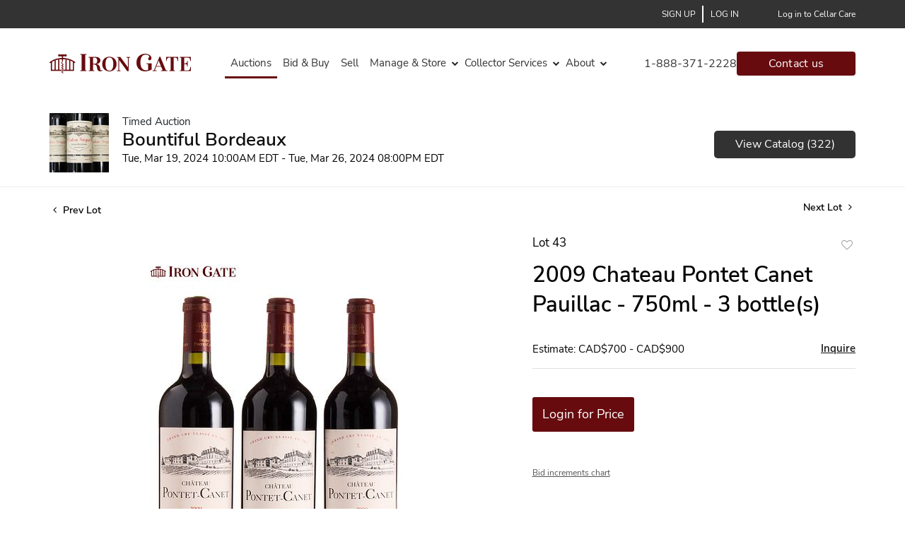

--- FILE ---
content_type: text/html; charset=UTF-8
request_url: https://bid.irongateauctions.com/online-auctions/iron-gate-wine/2009-chateau-pontet-canet-pauillac---750ml---3-bottle-s-5989350
body_size: 83711
content:
<!DOCTYPE html>
<html lang="en">
    <head>
        <link rel="shortcut icon" href="https://s1.img.bidsquare.com/site/favicon/m/76.png?t=1RkFnN ">
                <link rel="apple-touch-icon" href="https://s1.img.bidsquare.com/site/favicon/m/76.png?t=1RkFnN">
        <link rel="apple-touch-icon-precomposed" href="https://s1.img.bidsquare.com/site/favicon/m/76.png?t=1RkFnN">
        <meta name="viewport" content="width=device-width, initial-scale=1, maximum-scale=1, user-scalable=no"/><meta name="description" content="Bid on 2009 Chateau Pontet Canet Pauillac - 750ml - 3 bottle(s) sold at auction by Iron Gate Auctions 43 from 19th March to 26th March This lot is comprised of 3 bottle(s) of 2009 Chateau Pontet Canet Pauillac - 750ml. Estimate for this lot is between $700 - $900 with a reserve of $480. The wine in this lot comes from the collection ..."/><meta name="keywords" content=""/><meta property="fb:app_id" content="2021466541405910"/><meta property="og:type" content="website"/><meta property="og:url" content="https://bid.irongateauctions.com/online-auctions/iron-gate-wine/2009-chateau-pontet-canet-pauillac---750ml---3-bottle-s-5989350"/><meta property="og:title" content="2009 Chateau Pontet Canet Pauillac - 750ml - 3 bottle(s)"/><meta property="og:description" content="This lot is comprised of 3 bottle(s) of 2009 Chateau Pontet Canet Pauillac - 750ml. Estimate for this lot is between $700 - $900 with a reserve of $480. The wine in this lot comes from the collection 11201."/><meta property="og:image" content="https://s1.img.bidsquare.com/item/l/2511/25112278.jpeg?t=1RK4nF"/><meta property="twitter:card" content="summary"/><meta property="twitter:site" content="@bidsquare"/><meta property="twitter:title" content="2009 Chateau Pontet Canet Pauillac - 750ml - 3 bottle(s)"/><meta property="twitter:description" content="This lot is comprised of 3 bottle(s) of 2009 Chateau Pontet Canet Pauillac - 750ml. Estimate for this lot is between $700 - $900 with a reserve of $480. The wine in this lot comes from the collection 11201."/><meta property="twitter:image" content="https://s1.img.bidsquare.com/item/l/2511/25112278.jpeg?t=1RK4nF"/><meta charset="UTF-8"/><meta http-equiv="X-UA-Compatible" content="IE=edge"/><link rel="canonical" href="https://bid.irongateauctions.com/online-auctions/iron-gate-wine/2009-chateau-pontet-canet-pauillac---750ml---3-bottle-s-5989350"/><link rel="alternate" hreflang="x-default" href="https://bid.irongateauctions.com/online-auctions/iron-gate-wine/2009-chateau-pontet-canet-pauillac---750ml---3-bottle-s-5989350"/><link rel="alternate" hreflang="en" href="https://bid.irongateauctions.com/online-auctions/iron-gate-wine/2009-chateau-pontet-canet-pauillac---750ml---3-bottle-s-5989350"/>                <title>2009 Chateau Pontet Canet Pauillac - 750ml - 3 bottle(s) sold at auction from 19th March to 26th March | Iron Gate</title>
        <script data-react-helmet="true" type="application/ld+json">{
    "@context": "https://schema.org",
    "@type": "Product",
    "productID": "5989350",
    "sku": "5989350",
    "name": "2009 Chateau Pontet Canet Pauillac - 750ml - 3 bottle(s)",
    "image": "https://s1.img.bidsquare.com/item/xl/2511/25112278.jpeg",
    "url": "https://bid.irongateauctions.com/online-auctions/iron-gate-wine/2009-chateau-pontet-canet-pauillac---750ml---3-bottle-s-5989350",
    "description": "This lot is comprised of 3 bottle(s) of 2009 Chateau Pontet Canet Pauillac - 750ml.  Estimate for this lot is between $700 - $900 with a reserve of $480. The wine in this lot comes from the collection 11201. ",
    "offers": {
        "@type": "Offer",
        "url": "https://bid.irongateauctions.com/online-auctions/iron-gate-wine/2009-chateau-pontet-canet-pauillac---750ml---3-bottle-s-5989350",
        "price": 1600,
        "priceCurrency": "CAD",
        "availabilityEnds": "2024-03-26T20:00:00-04:00 EDT",
        "priceValidUntil": "2024-03-26T20:00:00-04:00 EDT",
        "availabilityStarts": "2024-03-19T10:00:00-04:00 EDT",
        "availability": "SoldOut"
    }
}</script>        <script type="text/javascript">
                        pageLoadServerTime = 1768662392811;
            pageLoadServerTimeElapsedStart = (new Date()).getTime();
        </script>
        <link rel="stylesheet" type="text/css" href="https://bid.irongateauctions.com/public/themes/common/css/bootstrap.min.css?t=1761753286" />
<link rel="stylesheet" type="text/css" href="https://bid.irongateauctions.com/public/themes/common/css/fonts/icon-font.css?t=1761753286" />
<link rel="stylesheet" type="text/css" href="https://stackpath.bootstrapcdn.com/font-awesome/4.7.0/css/font-awesome.min.css" />
<link rel="stylesheet" type="text/css" href="https://bid.irongateauctions.com/public/themes/default/css/theme.css?t=1762470181" />
<link rel="stylesheet" type="text/css" href="https://bid.irongateauctions.com/public/themes/default/css/theme-responsive.css?t=1761753286" />
<link rel="stylesheet" type="text/css" href="https://bid.irongateauctions.com/public/themes/default/css/theme-dev.css?t=1761753286" />
<link rel="stylesheet" type="text/css" href="https://bid.irongateauctions.com/public/js/magiczoomplus/5.3.7/magiczoomplus.css?t=1761753285" />
<link rel="stylesheet" type="text/css" href="https://bid.irongateauctions.com/public/css/jquery-ui.css?t=1761753285" />
<link rel="stylesheet" type="text/css" href="https://bid.irongateauctions.com/public/css/atc-base.css?t=1761753285" />
<link rel="stylesheet" type="text/css" href="https://bid.irongateauctions.com/public/themes/default/css/item-details.css?t=1761753286" />
<link rel="stylesheet" type="text/css" href="https://bid.irongateauctions.com/public/themes/common/css/component/popup.css?t=1761753286" />
<link rel="stylesheet" type="text/css" href="https://bid.irongateauctions.com/public/themes/common/css/fonts/nunitosans.css?t=1761753286" />
<style>
:root {--main-button-color:#670b0e}
:root {--main-button-color-hover:#a10c13}
:root {--main-btn-text:#ffffff}
:root {--secondary-button-color:#333232}
:root {--secondary-button-color-hover:#737272}
:root {--secondary-btn-text:#ffffff}
:root {--theme-color:#670b0e}
:root {--link-color-hover:#a10c13}
:root {--reg-aprv-btn-txt:#b0bb1a}
:root {--pending-text:#ff9f00}
:root {--pending-btn-bg:rgba(204, 204, 204, 0.2)}
:root {--font-main:NunitoSans-SemiBold}
:root {--font-secondary:NunitoSans-Regular}</style>
<style>  body { position: relative; }
/*body .remove-item{display: none;}*/
 .common_tgl .hide_tgl{display: none;}  

.item_detail .chartlist td{padding-right: 20px; white-space:nowrap; font-size: 12px;}
.my-header .contact-info .contact-btn:hover{text-decoration: none;}

.my-header, .my-footer, .my-header .logout-btn-front, .btn-primary { font-family: var(--font-secondary); }
.my-header .secondary-nav, .my-header .secondary-nav a, .my-footer, .my-footer a { background-color: #333333; color: #ffffff; }
.my-header .secondary-nav { font-size: 12px; line-height: 24px; }
.my-header .signup-link, .my-header .login-link, .my-header .my-account-link, .my-header .logout-btn-front { text-transform: uppercase; padding: 0px 10px; line-height: 12px; }
.my-header .signup-link, .my-header .my-account-link { border-right: 1.5px solid #ffffff; }
.my-header .navbar-brand img { width: 200px; }
.my-header .navbar-brand { padding: 6px 0px 8px 0px; margin-right: 0px; }
.my-header .nav-item { border-bottom: 2px solid transparent; padding: 10px 0px; }
.my-header .secondary-nav a:hover, .my-header .contact-info a:hover, .my-footer .contact-info a:hover, :hover .my-footer .secondary-footer a:hover, .my-header .logout-btn-front:hover { text-decoration: underline; }
.my-header .navbar-nav { gap: 10px; }
.my-header .primary-nav { padding-bottom: 28px; padding-top: 28px; }
.my-header .primary-nav a { color: #333333; }
.my-header .primary-nav .nav-item, .my-header .dropdown-menu { font-size: 15px; padding: 0px; }
.my-header .dropdown-item { padding: 4px 8px; }
.my-header .dropdown-menu { border: none; margin: none; }
.my-header .fa-chevron-down { font-size: 10px; cursor: pointer; }
.my-header .contact-info,.my-footer .contact-info { gap: 20px; }
.my-header .contact-info .contact-btn { background-color: #670B0F; color: #fff; border: 2px solid #670B0F; letter-spacing: .3px; padding: 3px 7px; width: 168px; }
.my-header .contact-info .contact-btn:hover { background-color: #fff; color: #670B0F; }
.my-footer { background-color: #333333; }
.my-footer .app-download-link { width: 133px; }
.my-footer .bscloud-img { width: 200px; }
.my-footer .email { word-break: break-all; }
.my-footer .footer-container { padding: 75px 20px 20px 20px; }
.my-footer .social-media-link { margin-right: 12px; font-size: 20px; }
.my-footer .social-media-link:hover { text-decoration: none; }
.my-footer .primary-footer .subscribe-btn { border: #fff solid 1px; font-size: 14px; padding: 6px 30px; }
.my-footer .primary-footer .subscribe-btn:hover { background-color: #fff; color: #000; }
.my-footer .primary-footer hr { border-color: #80C0EA; border-width: 1.5px; width: 50px; margin-top: 10px; margin-bottom: 28px; }
.my-footer .primary-footer address { gap: 20px; }
.my-footer .col-headings { font-size: 18px; }
.my-footer .app-download-link-container { gap: 15px; margin-bottom: 16px; }
.my-footer .cr-policy-container { font-size: 11px; }
.my-header .navbar-toggler .navbar-toggler-icon { color: black; }
.my-header .secondary-nav .logout-btn-front { color: #fff;}
.my-header .navbar-collapse-custom .logout-btn-front { color: #333333; font-size: 13px; }
.my-header .navbar-collapse-custom .my-account-btn { display: flex; justify-content: center; text-align: center; }
.my-header .secondary-nav .my-account-btn { display: flex; align-items: center; margin-right: 45px; }
.my-header .sidebar-login-links .signup-link,
.my-header .sidebar-login-links .my-account-link { border-right: 1.5px solid #333333; }
.my-header .dropdown-item:focus, .my-header .dropdown-item:hover { background-color: #fff; }
.my-footer .primary-footer, .my-footer .secondary-footer{ width: 80%; margin: auto; }
.item-detail ul .bidding-sec .enterBid input{width: 46%;}
.item-detail ul .bidding-sec .enterBid button{width: 53%;}
.item-detail ul .bidding-sec .enterBid button.pending{line-height: 13px;}

@media (min-width:1500px) {
.my-header .navbar-container, .footer-container{max-width: 80%;}
}

@media (min-width:1200px) {
.my-header .nav-item:hover .dropdown-menu { display: block; }
.navbar-expand-xl .navbar-nav .nav-link{ white-space: nowrap; }
.my-header .dropdown-menu { border-radius: 0; top: 40px; }
.my-header .nav-item:hover { border-bottom: solid #80C0EA 3px; }
.my-header .active { border-bottom: solid #670B0F 3px; }
.my-header .nav-item:has(.dropdown-item:hover) { border-bottom: 3px solid #670B0F; }
}
.inner-navbar-collapse { display: flex; }
.inner-navbar-collapse .fa-close{ position: absolute; top: 10px; right: 15px }

/* sidenav */
@media (max-width: 1200px) {
.my-header .navbar-collapse-custom { position: fixed; top: 0px; left: 0; height: 100%!important; width: 328px; background-color: #fff; z-index: 2; display: block; overflow-x: hidden; transition: 0.3s; -webkit-transition: 0.3s; margin-left: -328px; -moz-transition: 0.3s; -ms-transition: 0.3s; -o-transition: 0.3s; }
.nav-link { word-wrap: nowrap; }
/* .show-navbar-collapse-custom { width: 328px !important; } */
.show-navbar-collapse-custom { margin-left: 0px !important; }
.inner-navbar-collapse { padding: 30px; display: flex; flex-direction: column; word-wrap: unset; }
.my-header .navbar-collapse-custom .nav-link { font-size: 16px; }
.my-header .active { border-bottom: none; }
.my-header .navbar-collapse-custom .sidebar-brand img { width: 220px; margin-bottom: 20px; }
.my-header #navbarDropdown[aria-expanded="true"] i { transform: rotateX(180deg); }
.my-header .navbar-nav { gap: 0px; }
.my-header .nav-item .dropdown-menu a { font-size: 16px; }
.my-header .sidebar-login-links { font-size: 12px; border-top: 1px solid #80C0EA; }
.my-header .sidebar-login-links .signup-link { border-right: 1.5px solid #000; }
.my-header .navbar-collapse-custom .sidebar-brand { margin: 0px; }
.my-header .navbar-collapse-custom .sidebar-brand img { margin-right: 0px; }
.my-header .navbar-collapse-custom .sidebar-logo-container { text-align: center; }
.my-header .navbar-collapse-custom { overflow-y: auto; }
.my-header .navbar-collapse-custom .sidebar-login-links a:hover { text-decoration: underline; }
.overlay { display: none; background: rgba(0, 0, 0, .5); position: fixed; top: 0; left: 0; right: 0; bottom: 0; pointer-events: auto; z-index: 1; opacity: 1; transition-duration: 0.5s; }
}

/* extra css */
.event_catalog_banner .banner_content .scnd-btn { font-size: 15px !important; }
.catalog_list .catalog_detail .bidding_sec .btn-primary { border-radius: 4px; -webkit-border-radius: 4px; -moz-border-radius: 4px; -ms-border-radius: 4px; -o-border-radius: 4px; font-weight: normal; }
.catalog_list .catalog_detail .lot_title { height: auto !important; }
.item_detail .item_description h1 { max-height: fit-content; }
.auction-list .addtocalendar a{ line-height: 1; }
.wrap { min-height: 100vh; }
.my-footer{ position: sticky; top: 100%; }
.slick-slider .slick-list li .cont_box .lot_desc a { display: -webkit-box!important; -webkit-line-clamp: 2; -webkit-box-orient: vertical; overflow: hidden; height:auto!important; }
.catalog_list .catalog_detail .item-list-bottom { flex-grow: 0 !important; }
.catalog_list .catalog_detail .lot_title, .catalog_list .catalog_detail .item-list-top, .catalog_list .catalog_detail { flex-grow: 1 !important; }
.my-account .item-detail .my-bids li .text-head p, .item-detail ul .text-head p { word-break: break-all; }
.catalog_list .catalog_detail .lot_title { height: auto !important; }
.auction-list .auc-list-content .btn-sec .bidding-time .addtocalendar ul.atcb-list { left: 18px; }
.auction-list .badgebuyNow small, .auction-list .bidNow small{ font-style: normal; vertical-align: bottom; }
.btn-primary{ font-weight: normal; }
.auction-list h1.auction-page-title{font-size: 48px;}
.auction-list .auc-list-content label{ color: #999999; }
.item_detail .item_description h1{font-size: 31px;}
/* .auction-list .container .row:has(.pre-register) .lot_slider_section{display: none;} */

 /* CSS for Filter Section of catalog page  and 4 items on catalog page aswell as some alignments*/
 .catalog_list .filtertop {display : block !important;}
 .catalog_list .catagory-filter-icon { background: url(../../../public/themes/common/img/filter_icon.svg) no-repeat scroll 0px 3px; background-size: 25px; height: 30px; width: 30px; margin-right: 0px; padding: 0 40px;}
 .catalog_list .resultTxt { padding: 0; display: inline-block; vertical-align: top; margin-top: 5px; width: calc(100% - 170px); text-align: center; }
 .catalog_list .sorting .relevance, .catalog_list .sorting .view_count { display: none; }
 .catalog_list .showMenu .hamburgerBox{display: block;}
 .catalog_list .hamburgerBox .hamburgerBox-close { content: ''; position: absolute; top: 13px; width: 15px; height: 15px; right: 15px; z-index: 1; background: url(	../../../public/themes/common/img/filter_close.png) no-repeat scroll center center; padding: 15px; cursor: pointer; }

 .catalog_list .hamburgerBox .mobiTitle { background-color: #f9f9f9; text-align: center; border-bottom: 1px solid #eeeeee; padding: 18px 0 14px; width: 100%; display: block !important;}
 .catalog_list .showMenu .overLayer { position: fixed; left: 0; right: 0; top: 0; width: 100%; height: 100vh; background-color: rgba(0, 0, 0, 0.25); z-index: 1949; opacity: 1; }
 .catalog_list .hamburgerBox { float: none; display: none; position: fixed; top: 0; left: 0; background: #fff; width: 293px; height: 100vh; z-index: 1950; overflow-y: auto; overflow-x: hidden; } 
 .catalog_list .result_count { display: none; }
 .catalog_list .side_filter { background: #f9f9f9; border: 1px solid #eee; padding: 0px 13px 25px 13px !important; }
 .catalog_list .side_searchbar { padding: 5px 15px; background: #f9f9f9; }
 .catalog_list .side_searchbar input { padding: 5px 30px 5px 10px !important; }
 .catalog_list .side_searchbar button { top: 5px !important; right: 15px !important; }
 .catalog_list .shipping { padding-bottom: 20px; margin-bottom: 20px; border-bottom: 1px solid #ccc; }
 .catalog_list .filters .relevance { display: block !important; padding: 12px; }
 .catalog_list .filters .relevance label { display: inline-block; margin-right: 15px; }
 .catalog_list .filters .relevance select { display: inline-block; width: 195px; padding: 5px 4px 5px 10px; background: url(../../../public/themes/common/img/select-down.svg) no-repeat scroll 96% 50%; border: 1px solid #ccc; font-size: 14px; color: #0e0e0e; margin: 0; } 
 
 .tab_container .col-lg-2#filter-panel { -ms-flex: 0 0 100%; flex: 0 0 100%; max-width: 100%; }
 
 /* CSS for Filter Section of catalog page */
 @media screen and (min-width: 767.98px) {
   .catalog_list .filter-items .mb-4 { flex: 0 0 33.33%; max-width: 33.33%; }
   #filter-panel ~ .col-md-8.col-lg-10 { flex: 0 0 100%; max-width: 100%; } }
 
 @media screen and (min-width: 991.98px) {
 .catalog_list .filter-items .mb-4 { flex: 0 0 25%; max-width: 25%; }
 #filter-panel ~ .col-md-8.col-lg-10 { flex: 0 0 100%; max-width: 100%; } }

 @media screen and (min-width: 1299.98px) {
 /* Full width catalog page */
 .catalog_list .container-lg { max-width: 1900px; }
 #filter-panel ~ .col-md-8.col-lg-10 { flex: 0 0 100%; max-width: 100%; }
 .catalog_list .filter-items .mb-4 { flex: 0 0 25%; max-width: 25%; }
 .catalog_list .catalog_img{margin: auto;}
 .item_detail .container-lg, .auctioneer .container-lg, .wrap .event_catalog_banner .container{max-width: 1900px;}
 .wrap .event_catalog_banner .banner_content{max-width: 95%;}
 .event_catalog_banner .banner_content .view_cata.download_cata{clear: right;}
 #catalog ~ .container-lg{max-width: 1900px;}
 .banner_bottom .container{max-width: 1900px;}
 .item_detail .item-slider .auction-item-img{width : 100%;}
 .item_detail .other_lots{width: 97%; margin-left: auto; margin-right: auto;} }
 
 @media (min-width: 1200px) {
 /* .auction-list .container {max-width: 1400px;} */
 .auction-list .auc-list-content .btn-sec .view-catalog-btn{width: 254px; margin: inherit;}
 .my-account-btn .login-link, .my-account-btn .signup-link{line-height: 2;} }

 @media only screen and (max-width: 1299.98px){
 .catalog_list .catalog_img { width: 100% !important; } }
 
 .auction-list .auc-list-content .btn-sec .prm-btn {margin-left: 0px;}
 .banner_bottom span{width : 223px !important;}
 .banner_bottom .catalog-social{width : 223px !important;}
 .banner_bottom p {padding-left: 15px;}
 
 @media only screen and (max-width: 991px){
 .banner_bottom .prm-btn, .banner_bottom span, .banner_bottom .addtocalendar span, .banner_bottom .catalog-social { width: 100% !important; } }

 @media only screen and (max-width: 576px){
     .auction-list .auc-list-content .btn-sec .bidding-time span{font-size: 12px;}
     .auction-list .addtocalendar .atcb-link{font-size: 13px;}
}
 
 @media only screen and (min-width: 1300px) and (max-width: 2000px) {
   .slick-slider .slick-next{right: 0 !important;}
   .slick-slider .slick-prev{left : 0 !important;}
   .catagory-filter-icon{margin-left : 15px;} }
 /* CSS end for Filter Section of catalog page  and 4 items on catalog page aswell as some alignments*/

 /* CSS for move feature item slider at bottom in catalog page*/
.wrap section:not([class]){display: flex; flex-direction: column;}
.wrap section .tab_title{order: 0;}
.wrap section .catalog_list{order: 1;}
.wrap section .container-lg{order: 2;}

/* CSS to remove feature item slider in catalog page*/
 .wrap section #_feature{display: none;} 

@media (min-width: 992px) and (max-width: 1303px){
 /*  .pending{font-size: 13px !important;} */
}

.bid_confirmation_detail .bp_amount_row, .bid_confirmation_detail .total_amount_row{
 display:none !important;
}

/*hide filters as per requesting in jira ticket no-BP-7056*/
.filters .filter_3 { display: none; }
/* .filters .filter-catalog-page .filter_7, (Unhide Item Status filter as per Kevin's request) */
.filters .filter-catalog-page .filter_2, .filters .filter-catalog-page .filter_15 { display: none; }

.common_tgl.is-not-selected .hide_tgl {display: none;}
.common_tgl.is-selected .hide_tgl {display: block;}

/* hide contact auction house button */
.invoice_popup .contact_auction_area .f_invoice_pop_contact_sub_txt,  .invoice-sec .contact-ah {display: none;}

.item_detail .item_description .chartlist h4{margin-bottom: 7px;}

 /* to hide payment tab-details in item detail page */
.item_detail .item_description .item_tabs .tab-pane#paymentsandshipping {
    display: none;
}


/* app issues fix css */
.catalog_list .shipping{display: inline-block;}</style>
                    <!-- Google Tag Manager -->
            <script>(function(w,d,s,l,i){w[l]=w[l]||[];w[l].push({'gtm.start':
            new Date().getTime(),event:'gtm.js'});var f=d.getElementsByTagName(s)[0],
            j=d.createElement(s),dl=l!='dataLayer'?'&l='+l:'';j.async=true;j.src=
            'https://www.googletagmanager.com/gtm.js?id='+i+dl;f.parentNode.insertBefore(j,f);
            })(window,document,'script','dataLayer','GTM-5WMD3W');</script>
            <!-- End Google Tag Manager -->
                                            <!--[if lt IE 9]>
            <script type="text/javascript" src="https://bid.irongateauctions.com/public/js/html5shiv.min.js?t=1761753285"></script>
        <![endif]-->
        <script type="text/javascript">
            var setting = {"baseUri":"https:\/\/bid.irongateauctions.com","staticUri":"https:\/\/bid.irongateauctions.com\/public","isMobileWebView":false,"defaultSiteName":"Bidsquare","siteName":"Iron Gate","webSocket":{"host":"wss:\/\/ws.bidsquare.com","port":null,"debug":false},"reserveMet":[],"reCaptcha":{"v3":{"siteKey":"6LdzL_kcAAAAAHvauH1Jsz3Ux6njeXmqvGBbrqyk"}}};        </script>
                <script type="text/javascript" src="https://bid.irongateauctions.com/public/js/jquery.js?t=1761753285"></script>
<script type="text/javascript" src="https://bid.irongateauctions.com/public/js/functions.js?t=1761753285"></script>
<script type="text/javascript" src="https://bid.irongateauctions.com/public/themes/common/js/popper-v1.min.js?t=1761753286"></script>
<script type="text/javascript" src="https://bid.irongateauctions.com/public/themes/common/js/bootstrap.min.js?t=1761753286"></script>
<script type="text/javascript" src="https://bid.irongateauctions.com/public/themes/default/js/theme.js?t=1761753286"></script>
<script type="text/javascript" src="https://www.google.com/recaptcha/api.js?render=6LdzL_kcAAAAAHvauH1Jsz3Ux6njeXmqvGBbrqyk"></script>
<script type="text/javascript" src="https://bid.irongateauctions.com/public/js/front-common.js?t=1761753285"></script>
<script type="text/javascript" src="https://bid.irongateauctions.com/public/js/tagManager.js?t=1761753286"></script>
<script type="text/javascript" src="https://bid.irongateauctions.com/public/js/script.js?t=1761753286"></script>
<script type="text/javascript" src="https://bid.irongateauctions.com/public/js/bsApi.js?t=1761753285"></script>
<script type="text/javascript" src="https://bid.irongateauctions.com/public/js/jquery.i18n/src/jquery.i18n.js?t=1761753285"></script>
<script type="text/javascript" src="https://bid.irongateauctions.com/public/js/jquery.i18n/src/jquery.i18n.messagestore.js?t=1761753285"></script>
<script type="text/javascript" src="https://bid.irongateauctions.com/public/js/jquery.i18n/src/jquery.i18n.fallbacks.js?t=1761753285"></script>
<script type="text/javascript" src="https://bid.irongateauctions.com/public/js/jquery.i18n/src/jquery.i18n.language.js?t=1761753285"></script>
<script type="text/javascript" src="https://bid.irongateauctions.com/public/js/jquery.i18n/src/jquery.i18n.parser.js?t=1761753285"></script>
<script type="text/javascript" src="https://bid.irongateauctions.com/public/js/jquery.i18n/src/jquery.i18n.emitter.js?t=1761753285"></script>
<script type="text/javascript" src="https://bid.irongateauctions.com/public/js/magiczoomplus/5.3.7/magiczoomplus.js?t=1761753285"></script>
<script type="text/javascript" src="https://bid.irongateauctions.com/public/js/jquery-ui.js?t=1761753285"></script>
<script type="text/javascript" src="https://bid.irongateauctions.com/public/js/client/ws/auctionClient.js?t=1761753285"></script>
<script type="text/javascript" src="https://bid.irongateauctions.com/public/js/client/ws/timedEvent.js?t=1761753285"></script>
<script type="text/javascript" src="https://bid.irongateauctions.com/public/js/atc.min.js?t=1761753285"></script>
<script type="text/javascript">
                $.i18n().load({"en":{"Starting Bid":"Starting Bid","Current Bid":"Current Bid","Start in":"Start in","Starts in":"Starts in","End in":"End in","Bidsquare Bidder":"Bidsquare Bidder","Competing Bidder":"Competing Bidder","Bidder":"Bidder","Click Here to Bid Live":"Click Here to Bid Live","Non-supported browser... Use Chrome, Firefox, or Safari 11+":"Non-supported browser... Use Chrome, Firefox, or Safari 11+","On the Market":"On the Market","You are the highest bidder (%amount%)":"You are the highest bidder (%amount%)","You've been outbid (%amount%)":"You've been outbid (%amount%)","Your max bid (%amount%) is below reserve":"Your max bid (%amount%) is below reserve","You have an absentee bid (%amount%)":"You have an absentee bid (%amount%)","Place Bid":"Place Bid","Place Max Bid":"Place Max Bid","Increase Max Bid":"Increase Max Bid"}});
                
                [{"en":"https:\/\/bid.irongateauctions.com\/public\/js\/jquery.i18n\/messages\/en.json?t=1761753285"}].forEach(function (transArr, i) { $.i18n().load(transArr); });
                $.i18n.rawTranslationMap = {"reserveMetBannerNotification":"On the Market","highestBidNotification":"You are the highest bidder (%amount%)","outBidNotification":"You've been outbid (%amount%)","reserverNotMetNotification":"Your max bid (%amount%) is below reserve","absenteeBidNotification":"You have an absentee bid (%amount%)","placeNextBidButtonTextTimed":"Place Bid","placeMaxBidButtonTextTimed":"Place Max Bid","increaseMaxBidButtonTextTimed":"Increase Max Bid","placeNextBidButtonTextLive":"Place Bid","placeMaxBidbuttonTextLive":"Place Max Bid","increaseMaxBidButtonTextLive":"Increase Max Bid"};
            $(window).load(function(){});</script>
<script type="text/javascript">//$(document).on('shown.bs.modal','.modal', function () {
// $(".bid-confirm-box .btn.btn-primary").click(function(){
     //          $("#myModal").modal("show");
         //      $("#myModal .modal-title").text($(".green_t").text())
         //  })
// })

$(document).ready(function () {

            /* year updation*/
            $('.my-footer #footer-year').html(new Date().getFullYear());

           /* to change the href-link of contact-link on my-account page as per client requirement */
           $(".my-account .hints-block a").attr( { href:"https://irongate.wine/contact/", target: "_blank" } );

           /* to remove slider-nav from pre-register auction */
           $('.auction-list .lot_slider_section .slider-nav img[alt="Coming soon"]').css( "display", "none" );


            /* to change background color when a  sidebar is open */
            $('.my-header .overlay, .fa-close').on('click', function () {
                $('.my-header .overlay').hide();
                $('.my-header .navbar-collapse-custom').removeClass('show-navbar-collapse-custom');
            });



            $('.my-header .navbar-toggler').on('click', function () {
                $('.my-header .overlay').show(100);
                $('.navbar-collapse-custom').addClass('show-navbar-collapse-custom');
            });

            /* to hide payment tab in item detail page */
            $(".item_tabs li.tab-payment a[href='#paymentsandshipping']").closest('li').hide();

        });

        $(window).resize(function () {
          $('body').css('padding-top', function () {
                return $('.message_bar_wrap.email_pending').height();
            });
            $('.navbar-collapse-custom').css('top', function () {
                return $('.message_bar_wrap.email_pending').height();
            });
            function height_property() {
                if (($("body").find(".message_bar")) && ($(window).width() < 1200)) {
                    var messageNotificationHeight = `calc(100vh - ${$('.message_bar_wrap.email_pending').height()}px)`;
                    return messageNotificationHeight;
                }
                else {
                    var messageNotificationHeight = 'auto';
                    return messageNotificationHeight;
                }
            }

            $(".navbar-collapse-custom").css('height', height_property)
        });
</script>
        <script type="text/javascript">
            if (typeof CKEDITOR !== 'undefined') CKEDITOR.timestamp = (new Date()).getTime(); // force refreshing the CKEditor internal js files
        </script>
    </head>
    <body class="">
        
<div class="wrap">
     
        <div id="loadingDiv" class="loadingDiv" style="display:none;"> </div>
                        <link rel="stylesheet" type="text/css" href="https://fonts.googleapis.com/css2?family=Roboto:wght@400;700&amp;display=swap" />


    <div class="my-header mobile-hider">
        <nav class="navbar secondary-nav d-none d-md-block" data-toggle="">
            <div class="container-xl navbar-container">
                <div class="container-fluid p-0 justify-content-end">
                    <!-- login/signup -->
                    <div class="my-account-btn">
                        <a href="https://bid.irongateauctions.com/user/register" class="signup-link" data-toggle="modal" data-target="#registration_pop">Sign up</a> <a href="https://bid.irongateauctions.com/user/login" class="login-link" data-toggle="modal" data-target="#login_pop">Log In</a>
                    </div>
                    <!-- login end -->
                    <div>
                        <a href="https://wine.cellar.care/login.aspx">Log in to Cellar Care</a>
                    </div>
                </div>
            </div>
        </nav>
        <nav class="navbar navbar-expand-xl primary-nav">
            <div class="container-xl navbar-container">
                <div class="container-fluid flex-nowrap px-0">
                    <div>
                        <a class="navbar-brand" href="http://irongate.wine/">
                            <img src="https://s1.bidsquare.com/site/logo/76.png?t=1Q6Okr" alt="Logo" class="img-fluid">
                        </a>
                    </div>
                    <div class="contact-info d-flex align-items-center d-xl-none">
                        <a href="tel:1-888-371-2228" class="d-none d-lg-block">1-888-371-2228</a>
                        <a href="https://irongate.wine/contact/" target="_blank" class="btn contact-btn d-none d-lg-block" type="button">Contact us</a>
                        <button class="navbar-toggler" type="button">
                            <i class="fa fa-bars fa-sm"></i>
                        </button>
                    </div>
                    <div class="overlay"></div>
                    <div class="navbar-collapse-custom mr-auto">
                        <div class="inner-navbar-collapse">
                          <div> <i class="fa fa-close d-block d-xl-none"> </i></div>
                            <div class="d-xl-none sidebar-logo-container">
                                <a class="navbar-brand sidebar-brand" href="http://irongate.wine/">
                                    <img src="https://s1.bidsquare.com/site/logo/76.png?t=1Q6Okr" alt="Logo" class="">
                                </a>
                            </div>
                            <ul class="navbar-nav ml-5">
                                <li class="nav-item active">
                                    <a href="/" class="nav-link">Auctions</a>
                                </li>
                                <li class="nav-item">
                                    <a href="https://irongate.wine/auctions/" class="nav-link">Bid & Buy</a>
                                </li>
                                <li class="nav-item">
                                    <a href="https://irongate.wine/sell/" class="nav-link">Sell</a>
                                </li>
                                <li class="nav-item dropdown">
                                    <div class="d-flex align-items-center justify-content-between" id="navbarDropdown"
                                        role="button" data-toggle="dropdown" aria-haspopup="true" aria-expanded="false">
                                        <a class="nav-link" href="#">Manage & Store
                                        </a>
                                        <i class="fa fa-chevron-down"></i>
                                    </div>
                                    <div class="dropdown-menu" aria-labelledby="navbarDropdown">
                                        <a class="dropdown-item" href="https://irongate.wine/storage/">Storage</a>
                                        <a class="dropdown-item"
                                            href="https://irongate.wine/inventory-management/">Inventory
                                            Management</a>
                                        <a class="dropdown-item"
                                            href="https://irongate.wine/transportation/">Transportation</a>
                                    </div>
                                </li>
                                <li class="nav-item dropdown">
                                    <div class="d-flex align-items-center justify-content-between" id="navbarDropdown"
                                        role="button" data-toggle="dropdown" aria-haspopup="true" aria-expanded="false">
                                        <a class="nav-link" href="#">Collector Services
                                        </a>
                                        <i class="fa fa-chevron-down"></i>
                                    </div>
                                    <div class="dropdown-menu" aria-labelledby="navbarDropdown">
                                        <a class="dropdown-item" href="https://irongate.wine/appraisals/">Appraisals</a>
                                        <a class="dropdown-item"
                                            href="https://irongate.wine/consultation/">Consultation</a>
                                        <a class="dropdown-item"
                                            href="https://irongate.wine/vintage-conservatory/">Vintage
                                            Conservatory</a>
                                        <a class="dropdown-item"
                                            href="https://irongate.wine/marketplace/">Marketplace</a>
                                        <a class="dropdown-item" href="https://irongate.wine/benefit-auctions/">Benefit
                                            Auctions</a>
                                    </div>
                                </li>
                                <li class="nav-item dropdown">
                                    <div class="d-flex align-items-center justify-content-between" id="navbarDropdown"
                                        role="button" data-toggle="dropdown" aria-haspopup="true" aria-expanded="false">
                                        <a class="nav-link" href="#">About
                                        </a>
                                        <i class="fa fa-chevron-down"></i>
                                    </div>
                                    <div class="dropdown-menu" aria-labelledby="navbarDropdown">
                                        <a class="dropdown-item" href="https://irongate.wine/about/">About Iron Gate</a>
                                        <a class="dropdown-item"
                                            href="https://irongate.wine/ambassadors/">Ambassadors</a>
                                        <a class="dropdown-item" href="https://irongate.wine/faq/">FAQ</a>
                                        <a class="dropdown-item" href="https://irongate.wine/press/">Press</a>
                                    </div>
                                </li>
                            </ul>
                            <div class="contact-info d-flex flex-column align-items-center mt-4">
                                <a href="https://irongate.wine/contact/" target="_blank" class="btn contact-btn d-lg-none" type="button">Contact us</a>
                                <a href="tel:1-888-371-2228" class="d-lg-none text-nowrap">1-888-371-2228</a>
                            </div>
                            <div class="pt-4 mt-4 sidebar-login-links d-block d-lg-none">
                                <div class="my-account-btn text-nowrap">
                                    <a href="https://bid.irongateauctions.com/user/register" class="signup-link" data-toggle="modal" data-target="#registration_pop">Sign up</a> <a href="https://bid.irongateauctions.com/user/login" class="login-link" data-toggle="modal" data-target="#login_pop">Log In</a>
                                </div>
                                <div class="mt-3 text-center">
                                    <a href="https://wine.cellar.care/login.aspx" class="text-nowrap">Log in to Cellar Care</a>
                                </div>
                            </div>
                        </div>
                    </div>
                    <div class="contact-info d-none d-xl-flex align-items-center">
                        <a href="tel:1-888-371-2228" class="pl-3 text-nowrap">1-888-371-2228</a>
                        <a href="https://irongate.wine/contact/" target="_blank" class="btn contact-btn" type="button">Contact us</a>
                    </div>
                </div>
            </div>
        </nav>
    </div>            

    


    
    <div class="auctioneer">
      
    <div class="container-lg">
        <div class="row">
            <div class="col-lg-9 col-md-8">
                <div class="auctioneer_detail">
                    <div class="thumb_img">
                        <a href="https://bid.irongateauctions.com/auctions/iron-gate-wine/bountiful-bordeaux-14554" class="image_hover"><img src="https://s1.img.bidsquare.com/event/main/s/14554.jpeg?t=1RlNfI" alt="Iron Gate Auctions" onerror="loadDefaultImage(this,&#039;thumb&#039;)" /></a>
                    </div>
                    <div class="main_auc_detail">
                        <span>Timed Auction</span>
                        <h1><a href="https://bid.irongateauctions.com/auctions/iron-gate-wine/bountiful-bordeaux-14554" class="event-title">Bountiful Bordeaux</a></h1>
                        <div class="auc_timing">
                            <div class="start_time">Tue, Mar 19, 2024 10:00AM EDT - Tue, Mar 26, 2024 08:00PM EDT</div>
                                                    </div>
                    </div>
                </div>
            </div>
            <div class="col-lg-3 col-md-4">
                <div class="btn-sec">
                    <a href="https://bid.irongateauctions.com/auctions/iron-gate-wine/bountiful-bordeaux-14554/catalog#catalog" class="scnd-btn">View Catalog (322)</a>
                </div>
                <br>
                            </div>
        </div>
    </div>
    </div>

<div class="item_detail">
    <div class="container-lg">
        <div class="item_direction">
                        <div class="row">
                <div class="col-6">
                    <a href="https://bid.irongateauctions.com/online-auctions/iron-gate-wine/2009-groupe-duclot-bordeaux-prestige-collection-case-----9-bottle-s-5989349"><i class="fa fa-angle-left" aria-hidden="true"></i> Prev Lot</a>
                </div>
                <div class="col-6">
                    <a href="https://bid.irongateauctions.com/online-auctions/iron-gate-wine/2010-chateau-la-violette-pomerol---750ml---1-bottle-s-5989351" class="float-right">Next Lot <i class="fa fa-angle-right" aria-hidden="true"></i></a>
                </div>
            </div>
                    </div>
        <div class="current_item">
            <div class="row">
                <div class="col-lg-7 col-md-6">
                    <div class="item-slider">
                        <div class="auction-item-img">
                   <a id="lot-image" class="MagicZoom main" target="_blank" rel="images" href="https://s1.img.bidsquare.com/item/xl/2511/25112278.jpeg?t=1RK4nF" title="2009 Chateau Pontet Canet Pauillac - 750ml - 3 bottle(s)">
                <img src="https://s1.img.bidsquare.com/item/l/2511/25112278.jpeg?t=1RK4nF" class="detailImg" alt="2009 Chateau Pontet Canet Pauillac - 750ml - 3 bottle(s)" />            </a>      
                    </div>
<div class="selectors auction-detail-product">
    <ul>
                        <li><a data-zoom-id="lot-image" href="https://s1.img.bidsquare.com/item/xl/2511/25112278.jpeg?t=1RK4nF" data-image="https://s1.img.bidsquare.com/item/l/2511/25112278.jpeg?t=1RK4nF">
                    <img src="https://s1.img.bidsquare.com/item/s/2511/25112278.jpeg?t=1RK4nF" alt="2009 Chateau Pontet Canet Pauillac - 750ml - 3 bottle(s)" />                </a></li>
                    </ul>
</div>                    </div>
                    <div class="social_icon">
                        <ul>
                            <li><a href="https://www.facebook.com/sharer/sharer.php?u=https://bid.irongateauctions.com/online-auctions/iron-gate-wine/2009-chateau-pontet-canet-pauillac---750ml---3-bottle-s-5989350"  target="_blank"><i class="fa fa-facebook" aria-hidden="true"></i></a></li><li><a href="https://twitter.com/intent/tweet?url=https://bid.irongateauctions.com/online-auctions/iron-gate-wine/2009-chateau-pontet-canet-pauillac---750ml---3-bottle-s-5989350&text=2009+Chateau+Pontet+Canet+Pauillac+-+750ml+-+3+bottle%28s%29" target="_blank"><i class="fa-twitter" aria-hidden="true"></i></a></li><li><a href="https://www.pinterest.com/pin/create/button/?url=https://bid.irongateauctions.com/online-auctions/iron-gate-wine/2009-chateau-pontet-canet-pauillac---750ml---3-bottle-s-5989350&description=2009+Chateau+Pontet+Canet+Pauillac+-+750ml+-+3+bottle%28s%29&media=https://s1.img.bidsquare.com/item/l/2511/25112278.jpeg?t=1RK4nF" target="_blank"><i class="fa fa-pinterest" aria-hidden="true"></i></a></li><li><a href="https://www.linkedin.com/sharing/share-offsite/?url=https://bid.irongateauctions.com/online-auctions/iron-gate-wine/2009-chateau-pontet-canet-pauillac---750ml---3-bottle-s-5989350" target="_blank"><i class="fa fa-linkedin" aria-hidden="true"></i></a></li><li><a href="#" id="share_item_button"><i class="fa fa-envelope" aria-hidden="true"></i></a><div id="item-share-popup-load" class="item-share-popup"></div></li>                        </ul>
                    </div>
                    
    <div class="item-attributes">
                <ul>
                                            <li><label>Vintage</label><span>2009</span></li>
                                                            <li><label>Type</label><span>Red</span></li>
                                                            <li><label>Grape</label><span>Bordeaux Red Blend</span></li>
                                                            <li><label>Commune Locale</label><span>Pauillac</span></li>
                                                            <li><label>Sub Region</label><span>Medoc</span></li>
                </ul><ul>                                            <li><label>Region</label><span>Bordeaux</span></li>
                                                            <li><label>Country</label><span>France</span></li>
                                                            <li><label>Format</label><span>750ml</span></li>
                                                            <li><label>Category</label><span>100 points</span></li>
                                    </ul>
    </div>
                </div>
                <div class="col-lg-5 col-md-6">
                                        <div class="item_description el_14554">
                                                <div class="row">
                            <div class="col-lg-6 col-6">
                                <div class="lot_num">Lot 43</div>
                            </div>
                            <div class="col-lg-6 col-6">
                                <div class="favourite float-right">
                    <div data-href="https://bid.irongateauctions.com/user/login?fav_item_ref_id=5989350" class="like_icon gtm-click_item fav-item-login btn-icon btn-icon-heart" data-item_id = "5989350" data-type = "2"  data-item_id="5989350"  data-event_id='14554' data-event_status='past' data-event_name='Bountiful Bordeaux'>
                        <a href="javascript:void(0);" class="gtm-click_item"  data-item_id="5989350"  data-event_id='14554' data-event_status='past' data-event_name='Bountiful Bordeaux'>Add to favorite</a>
                    </div>
                </div>
                            </div>
                            <div class="col-lg-12"><h1>2009 Chateau Pontet Canet Pauillac - 750ml - 3 bottle(s)</h1></div>
                        </div>
                        <div class="estimated_price">
                            <div class="row">
                                                                <div class="col-lg-9 col-8">
                                    <span>
            Estimate: CAD$700 - CAD$900    </span>                                </div>
                                                                                                <div class="col-lg-3 col-4">
                                    <a href="javascript:void(0);" id="inquire_block" class="gtm-click_item"  data-item_id="5989350"  data-event_id='14554' data-event_status='past' data-event_name='Bountiful Bordeaux' >Inquire</a>
                                </div>
                                                            </div>
                        </div>
                        <div class="place_bid_area" id="ba_5989350_14554" data-lindex="0" data-stype="view">
                            <div class="bidding-estimate bid-estimate-timer">
	                        	                    </div>
                            <div class="bidding-area"><div class="bidding-price "><button type="button" class="register_btn btn btn-primary f_event_button_view_hammer_price" id="login_to_register0" data-event_id = "14554"  >Login for Price </button>            <script type="text/javascript">
                $(function () {
                    $(document).on('click','#login_to_register0',function (e) {
                        e.preventDefault();
                        var event_ref_id = $(this).data('event_id') ? $(this).data('event_id') : null;
                              // We can clean this code this condition after fix same login script in bidsquare and wl
                            var $loginPopupObj = getPopupObject('login');
                            var $loginForm = $loginPopupObj.find('form');
//                            $loginForm.add('#registation_direct a, .registation_direct a').data('event_ref_id', event_ref_id);
                            $loginForm.data('event_ref_id',event_ref_id);
                            $loginForm.data('scroll_to', $(this).data('scroll_to') ? $(this).data('scroll_to') : null);
                                                        showHidePopup('login',true);
                                            });
                });
            </script>
            </div><div class="bidding-history"></div><div class="place_bid"><input type="hidden" id="live_bid_panel_url" name="live_bid_panel_url" value="https://bid.irongateauctions.com/auctions/iron-gate-wine/bountiful-bordeaux-14554/bid" /><input type="hidden" id="disable_reserve_price" name="disable_reserve_price" value="" /></div><div class="bid_related"><div class="txt1"><a href="#chart" class="chart">Bid increments chart</a></div></div></div><style>div.ack_bid_msg{float:right;padding-top:0 !important;}</style>                                <div class="chartlist">
        <h4>Bid Increments</h4>
        <table>
            <colgroup>
                <col width="50%;">
                <col width="50%;">
            </colgroup>
            <thead>
                <tr>
                    <th>Price</th>
                    <th>Bid Increment</th>
                </tr>
            </thead>
            <tbody>
                                                            <tr>
                            <td>CAD$0</td>
                            <td>CAD$20</td>
                        </tr>
                                            <tr>
                            <td>CAD$500</td>
                            <td>CAD$50</td>
                        </tr>
                                            <tr>
                            <td>CAD$1,000</td>
                            <td>CAD$100</td>
                        </tr>
                                            <tr>
                            <td>CAD$2,000</td>
                            <td>CAD$200</td>
                        </tr>
                                            <tr>
                            <td>CAD$3,000</td>
                            <td>CAD$250</td>
                        </tr>
                                            <tr>
                            <td>CAD$5,000</td>
                            <td>CAD$500</td>
                        </tr>
                                            <tr>
                            <td>CAD$10,000</td>
                            <td>CAD$1,000</td>
                        </tr>
                                            <tr>
                            <td>CAD$20,000</td>
                            <td>CAD$2,000</td>
                        </tr>
                                            <tr>
                            <td>CAD$50,000</td>
                            <td>CAD$5,000</td>
                        </tr>
                                            <tr>
                            <td>CAD$100,000</td>
                            <td>CAD$10,000</td>
                        </tr>
                                                    </tbody>
        </table>
    </div>
                        </div>
                        <div class="item_tabs">
                            <ul class="nav nav-tabs" role="tablist">
    <li class="active tab-desc"><a href="#home" aria-controls="home" role="tab" data-toggle="tab">
            <h2>Item Description</h2>
        </a></li>
                <li class="tab-provenance"><a href="#provenance" aria-controls="dimension" role="tab" data-toggle="tab"><h2>Provenance</h2></a></li>
                        <li class="tab-shipping-info"><a href="#shippinginformation" aria-controls="dimension" role="tab" data-toggle="tab"><h2>Shipping Info</h2></a></li>
                            <li class='tab-custom'>
                    <a href='#additional-info' aria-controls='additional-info' role='tab' data-toggle='tab'>
                        <h2>Additional Info</h2>
                    </a>
                </li>
            </ul>
<div class="tab-content">
    <div role="tabpanel" class="tab-pane active" id="home">
                This lot is comprised of 3 bottle(s) of 2009 Chateau Pontet Canet Pauillac - 750ml.  Estimate for this lot is between $700 - $900 with a reserve of $480. The wine in this lot comes from the collection 11201.         
        
        
        
        
    </div>
                <div role="tabpanel" class="tab-pane" id="shippinginformation">
            <div class = "shipping_text">
                <p>All lots are located in Calgary, Alberta, Canada.&nbsp; Confirmation of pickup or delivery of Iron Gate Commercial Auction winnings must be made within 60 days of auction close. Thereafter, your winnings will be subject to storage fees, including a $75 setup, subsequent $5.00/case/month and $1.25 per bottle fee for inventory services. If no contact has been made within two years, auction winnings will be considered abandoned.</p>

<p>&nbsp;</p>

<p>It is the responsibility of the buyer to make all arrangements for insuring, packing and removing the property purchased and any assistance by the Auctioneer, or the employees of, agents or contractors in packing and removal shall be rendered as a courtesy and without any liability to them. The Auctioneer shall not be liable for any errors or omissions or damage caused by packers and shippers, notwithstanding the fact that the Auctioneer may have recommended such shippers or packers to the purchaser.</p>
            </div>
        </div>
            <div role="tabpanel" class="tab-pane" id="provenance"> 
                A long-time Calgary collector with an affinity for fine wine, particularly Italian and Bordeaux. Much of the cellar was sourced on allocation and was stored in a temperature-controlled home cellar. Each bottle was inspected for quality and authenticity by a member of the Iron Gate Auctions team.        </div>
                        <div role='tabpanel' class='tab-pane' id='additional-info'>
                                            <div class='text'>
                             The score for 2009 Chateau Pontet Canet Pauillac is 100 from Robert Parker  and the tasting note - Deep garnet in color, the 2009 Pontet-Canet slips sensuously from the glass with opulent scents of crème de cassis, baked plums and Black Forest cake plus suggestions of Chinese five spice, potpourri, oolong tea and menthol. Full-bodied, rich, spicy and oh-so-decadent in the mouth, it has a fantastically velvety frame and seamless freshness, finishing very long.                        </div>
                                    </div>

</div>
<script>
   if ($('#condition_report_download_by_url').length > 0) {
        document.getElementById('condition_report_download_by_url').click();
    }
</script>
                        </div>
                    </div>
                </div>
            </div>
        </div>
        <div class="other_lots" id="otherlots"></div>
    </div>
</div>
<!-- Item detail -->
<script type="text/javascript" src="https://bid.irongateauctions.com/public/js/atc.min.js?t=1761753285"></script>
<link rel="stylesheet" type="text/css" href="https://bid.irongateauctions.com/public/css/atc-base.css?t=1761753285" />
<style>
    .atcb-list {
        margin-top: 2px;
    }
    .atcb-item {
        padding: 5px 0 5px 15px;
    }
    .atcb-item-link {
        font-size: 12px;
    }
    div.ack_bid_msg {
        width: auto;
/*        text-align: right;
        margin-top: 0px;*/
    }
</style>
<script type="text/javascript">
    $(function()
    {
        var $itemDetailsActiveTab = $(".item_tabs ul li a");
        if ($itemDetailsActiveTab.find(".active").length === 0)
        {
            $itemDetailsActiveTab.eq(0).addClass("active");
        }
    });
</script>
<div class="modal fade inquire-form" id="inquire_now" data-backdrop="static" data-keyboard="false" role="dialog" aria-hidden="true" >
            <div class="modal-dialog modal-dialog-centered" role="document">
                <div class="modal-content">
                    <div class="modal-header">
                        
                        <button type="button" class="close" data-dismiss="modal" aria-label="Close"></button>
                    </div>
                    <div class="modal-body ">
                        <h1 class="inquire_title"> Inquire</h1>
<form id="inquire-form" onsubmit="return false;" action="https://bid.irongateauctions.com/inquire/item" method="post">
    <input type="hidden" name="item_id" value="5989350">
    <input type="hidden" name="event_name" value="Bountiful Bordeaux">
    <input type="hidden" name="event_id" value="14554">
    <input type="hidden" name="is_wl_inquire_request" value="1">
    <div id="inquire_error" class="popup_error"> </div>
    <div class="row wl_inquire_div">
        <div class="col-sm-12">
            <div class="form-group">
                <span class="inquire_input"> <input type="text" id="email" name="email" class="form-control" placeholder="Your Email" />  </span>            </div>
        </div>
        <div class="col-sm-12">
            <div class="form-group">
                <span class="inquire_input"> <input type="text" id="uname" name="uname" class="form-control" placeholder="Your Name" />  </span>            </div>
        </div>
        <div class="col-sm-12">
            <div class="form-group">
                <span class="inquire_input"> <select id="inquiryCategory" name="inquiryCategory" class="form-control">
	<option value="dce6f3910b65b6a749161b7f59a70813">Details about item</option>
	<option value="43ba47c8292b857eb42fdf28816bf319">Condition report</option>
	<option value="c31a59f918efd6dd6597a7e53a3d7dfa">Registration/bidding</option>
	<option value="19626c265c4a9ddc85c0e0532cb08512">More Photos</option>
	<option value="6930e8a0c589d566496ac1cfe451e616">I have one to sell</option>
	<option value="50df040018142b7eaecbb3ac1a05aaad">Other</option>
</select>  </span>            </div>
        </div>
               <div class="col-sm-12">
            <div class="form-group">
                <span class="inquire_input"> <input type="text" id="subject" name="subject" class="form-control" placeholder="Subject" />  </span>            </div>
        </div>
        <div class="col-sm-12 inquire_message">
            <div class="form-group">
                <span class="inquire_input"> <textarea id="message" name="message" class="form-control" placeholder="Message"></textarea>  </span>            </div>
        </div>
          </div>
    <div class="submit">
        <button class="btn btn-primary g-recaptcha" data-sitekey="6LdSxEcUAAAAAMHFHsva4aYuB85JqJ42u4lFbo9j" data-callback="getInquireContent1" id="inquire_button">Send</button>
    </div>
</form>
<script src='https://www.google.com/recaptcha/api.js'></script>
<script type="text/javascript">
    function getInquireContent1() {
        getInquireContent(1);
    }
</script>
                    </div>
                </div>
            </div>
        </div><div class="modal fade bid-history-form" id="bid-history" data-backdrop="static" data-keyboard="false" role="dialog" aria-hidden="true" >
            <div class="modal-dialog modal-dialog-centered" role="document">
                <div class="modal-content">
                    <div class="modal-header">
                        
                        <button type="button" class="close" data-dismiss="modal" aria-label="Close"></button>
                    </div>
                    <div class="modal-body ">
                        <div class="bid-box" id="bhd_5989350_14554"></div>
                    </div>
                </div>
            </div>
        </div><div class="modal fade invoice invoice-item-view" id="invoice_popup" data-backdrop="static" data-keyboard="false" role="dialog" aria-hidden="true" >
            <div class="modal-dialog modal-dialog-centered" role="document">
                <div class="modal-content">
                    <div class="modal-header">
                        
                        <button type="button" class="close" data-dismiss="modal" aria-label="Close"></button>
                    </div>
                    <div class="modal-body ">
                        <div class="invoice_popup popup_center" id="invoice_content"></div>

                    </div>
                </div>
            </div>
        </div>
<script type="text/javascript">
        $('#inquire_block').click(function(e){
        e.preventDefault();
                    showHidePopup('login',true);
            });

    $('.condition_report_block').click(function(e){
        e.preventDefault();
                    showHidePopup('login',true);
            });

    $(document).on('change input', '#inquiryCategory', function (e){   
        getInquireContent(0);
    });

            $(document).ready(function(e) {
            var gtmManager = new tagManager({
                eventId : '14554',
                itemId : '5989350',
                eventLabel : 'ITEM_DETAIL',
                customEventTrigger : 'itemEvent',
                eventStatus : 'past'
            });
            gtmManager.pushData();
        });
    
    jQuery(function() {
        MagicZoomPlus.options = {
              'zoom-width' : 400,
              'zoom-height' : 400,
              'zoom-distance' : 11,
              'background-opacity' : 80,
              'slideshow-effect' : 'expand',
              'show-loading' : 'false'
        }
        //$('.aution_item_img a').addClass('MagicZoomPlus');
        //MagicZoomPlus.refresh();
    });

$(document).ready(function(e){
    //Called for set footer margin when bidding panel was sticky at footer.
    bindEventListener(window, 'message', function (event) {
        try {
            var dataEvent = JSON.parse(event.data);
            if (typeof dataEvent.resizeBrowser !== "undefined" && dataEvent.resizeBrowser) {
                setFooterMargin('.mobile_sticky_bid');
            }
        } catch(e) {}
    });

            //Timed Auction Client
        var clientData = {
            connectionID: generateUid(),
            resetItemThumb: false,
            moveToNextItem: false,
            showEventActive: true,
                                biddingIncrements: {"14554":{"100000":"10000","50000":"5000","20000":"2000","10000":"1000","5000":"500","3000":"250","2000":"200","1000":"100","500":"50","0":"20"}},
                            siteID: '76',
                        userCurrency: {"symbol":"$","exchange_rate":"1.00"},
                                };
            

    // var $detailImgList = $('.auction-detail-product ul li');
    var curImg = 0;
    $('.auction-item-img .img-slide-arrow').on('click',function(){
        switch($(this).data('slide')) {
            case 'prev':
                // curImg = (curImg - 1 + $detailImgList.length) % $detailImgList.length;
                MagicZoom.prev('lot-image');
                break;
            case 'next':
                // curImg = (curImg + 1 ) % $detailImgList.length;
                MagicZoom.next('lot-image');
                break;
        }
        // $detailImgList.eq(curImg).find('img').click();

    });
    //$('.aution_item_img > a > img').hide();
    //$('.aution_item_img > a > img').eq(curImg).show();
//     $detailImgList.click(function(){
//         $detailImgList.removeClass('on');
//         var $this = $(this);
//         $this.addClass('on');
        
//         var idx = curImg = $this.index();

//         var $thumb = $this.find('img');
//         var bigImg = $thumb.data('bigimg');
//         var zoomImg = $thumb.data('zoomimg');
        
//         var $main = $('.auction-item-img > a.main');
//         $main.attr('href', zoomImg).find('img.detailImg')
//                 .off('load.xlloaded')
//                 .width(500)                         // set width to force thumb to expand to full width
//                 .on('load.xlloaded', function () { 
//                     if ($thumb.attr('src') !== $(this).attr('src')) {
//                         $(this).width("");
//                     } else {
//                         $(this).attr('src', bigImg);
//                     }
//                 })
//                 .attr('src', $thumb.attr('src'))    // load thumb first to give intant feedback that its loading, then load large (in case it takes a little extra time)
//                 ;
//         if (typeof MagicZoomPlus !== 'undefined') MagicZoomPlus.refresh();
// //        $('.aution_item_img > a').eq(curImg).addClass('main-hide');
// //        $('.aution_item_img > a').eq(idx).removeClass('main-hide');
        
// //        curImg = idx;
//     });
    
    //$('.bidding-box .bid_related .txt1 .chart').mouseenter(function(e) {
    $('.bid_related .txt1 .chart').mouseenter(function(e) {
        e.stopPropagation();
        e.preventDefault();
        $('.chartlist').show();
    });
    //$('.bidding-box .bid_related .txt1 .chart').mouseleave(function(e) {
    $('.bid_related .txt1 .chart').mouseleave(function(e) {
        e.stopPropagation();
        e.preventDefault();
        $('.chartlist').hide();
    });
    
      //bid_history_pop > open/close
      $(document).on("click", '#view_bid_history_popup', function(e){
          e.preventDefault();
                    $.ajax({
                url: getUrl('item/biddinghistory/5989350/14554?is_ajax=1'),
                success: function (res) {
                    $('#bhd_5989350_14554').html(res);
                },
                complete: function (res) {
                    showHidePopup('#bid-history',true);
                }
            });
                });
      
      $('.bid_pop_close > img,.bid_btn_area > button').click(function(e){
          e.preventDefault();
          showHidePopup('#bid-history',false);
      });

      $(document).on('click','.inquire_btn',function (e) {
          e.preventDefault();
          getInquireContent(1);
      });
      //getInquireContent(0);

      getOtherlots();

      $('body').on('click', '.invoive-popup', function(e){ 
            e.preventDefault();
            var invoice_id = $(this).data('invoice_id');
            var selector = '#invoice_popup';
            var url = 'https://bid.irongateauctions.com/my-account/items/ajaxinvoicedata?is_ajax=1';
            populateInvoicePopupContent(invoice_id, selector, url);
        });
  });
  
  function getOtherlots(page, offset, next) {
    if (typeof page === 'undefined') {
        page = 1;
    }
    var data = {"item_id" : 5989350, "event_id" : 14554, "offset" :offset, "next":next}
    $.ajax({
        url : 'https://bid.irongateauctions.com/item/otherlots/' + page + '?is_ajax=1',
        method : 'POST',
        dataType  : 'json',
        data : data,
        success : function (res) {
            $('#otherlots').removeClass("other_auction_wrap");
            if (res.lots) $('#otherlots').addClass("other_auction_wrap").html(res.lots);
            var scrollArrowElement = '#otherlots-controls > a.prevPage, #otherlots-controls > a.nextPage';
            $(document).off('click', scrollArrowElement).on('click', scrollArrowElement, function (evt) {
              evt.preventDefault();
              var offset = $(this).data('offset');
              var next = ($(this).hasClass('nextPage'))?1:0;
              getOtherlots(2, offset, next);
            });
        }
    });
  }
    
    

    var emails = [];
    var isSmallerDevice = function ()
    {
        return deviceWidth < 767;
    }

    function getItemShareContent(recaptcha_response) {
        var noEmailEnteredMsg = "Please enter an email to continue.";
        var emailSendFailedMsg = "Your email could not be send, please try again or contact support.";
        if(emails.length > 0) {
            $("#email-notification-msg").html('');
            var optionalmessage = $("#optionalmessage");
            ajax_start();
            $.ajax({
                type: 'POST',
                url: getUrl('item/sendSharedItemEmail/'+'5989350?is_ajax=1'),
                data: {emails: emails, optionalmessage: optionalmessage.val(), 'g-recaptcha-response': recaptcha_response},
                success: function (res, textStatus, jqXHR) {
                    emails = [];
                    $('.recipientemail-wrap').children('div.multiple-email-wrap').remove();
                    $("#recipientemail").val('');
                    optionalmessage.val('');
                    ajax_end();
                       
                        window.location.reload();
                                    },
                error: function (event, xhr) {
                    if(isSmallerDevice()) $("#email-notification-msg").html($emailSendFailedMsg);
                    else  topbar_alert($emailSendFailedMsg);
                    ajax_end();
                }
            });
        } else {
             
                $("#email-notification-msg").html(noEmailEnteredMsg);
                    }
        grecaptcha.reset();
    }

    var prepareEmail = function (elem) {
        emailAddress = elem.val();
        // adding the email address only if they are valid
        if(emailAddress != "" && isValidEmail(emailAddress)) {
            // checking if email is already added.
            if(!emails.includes(emailAddress)) {
                emails.push(emailAddress);
                $('<div class="multiple-email-wrap email-bg"><span title = '+emailAddress+'>'+emailAddress+'</span><button type="button" id = "" class="close_popup removeemail"  aria-label="Close"> </button></div>').insertBefore(elem);
                elem.val('');
            }
        }
    }
    
</script>

<script type="text/javascript">
    var $popupHtmlMobile = "<div class=\"modal fade \" id=\"item-share-modal\" data-backdrop=\"static\" data-keyboard=\"false\" role=\"dialog\" aria-hidden=\"true\"><div class=\"modal-dialog modal-dialog-centered\" role=\"document\"><div class=\"modal-content\"><button type=\"button\" class=\"close_popup\" data-dismiss=\"modal\" aria-label=\"Close\"><\/button><div class=\"modal-body\"><div id =\"email-notification-msg\" class =\"error-msg-box\"><\/div><div class=\"social-media-email-popup\"><label for=\"recipientemail\">Send to <\/label><div class=\"recipientemail-wrap\"><input type=\"text\" multiple name=\"recipientemail\" id=\"recipientemail\" class=\"\" placeholder=\"Enter email address\" value=\"\" \/><\/div><textarea name=\"optionalmessage\" id=\"optionalmessage\" placeholder=\"Add a message\"><\/textarea><button class=\"btn btn-primary g-recaptcha\" data-sitekey=\"6LdSxEcUAAAAAMHFHsva4aYuB85JqJ42u4lFbo9j\" data-callback=\"getItemShareContent\" id=\"sendemail\" type=\"button\" name=\"sendemail\">Send<\/button><script src=\"https:\/\/www.google.com\/recaptcha\/api.js\"><\/script><\/div><\/div><\/div><\/div><\/div>";
    var $popupHtmlDesktop = "<div class=\"social-media-email-popup\">\n        <label for=\"recipientemail\">Send to <\/label>\n    <div class=\"recipientemail-wrap\">\n        <input type=\"text\" multiple name=\"recipientemail\" id=\"recipientemail\" class=\"\" placeholder=\"Enter email address\" value=\"\" \/>\n    <\/div>\n    <textarea name=\"optionalmessage\" id=\"optionalmessage\" placeholder=\"Add a message\"><\/textarea>\n    <button class=\"btn btn-primary g-recaptcha\" data-sitekey=\"6LdSxEcUAAAAAMHFHsva4aYuB85JqJ42u4lFbo9j\" data-callback=\"getItemShareContent\" id=\"sendemail\" type=\"button\" name=\"sendemail\">Send<\/button>\n    <script src=\"https:\/\/www.google.com\/recaptcha\/api.js\"><\/script>\n<\/div>\n\n";

    $(function ()
    {
        $(document).on('click', '#share_item_button', function (e)
        {
            e.preventDefault();
                showHidePopup('login', true);
            });
    })

</script>

    
    
                  <div class="my-footer mobile-hider">
        <div class="container-lg footer-container">
            <div class="primary-footer row mb-3">
                <div class="col-lg-4 text-center text-lg-left mb-3">
                    <span class="col-headings">Contact us</span>
                    <hr class="ml-lg-0">
                    <address class="d-flex flex-column">
                        <div class="d-flex flex-lg-column contact-info justify-content-center">
                            <a href="mailto:info@irongate.wine" class="mr-4 mr-lg-0 email">info@irongate.wine</a>
                            <a href="tel:1-888-371-2228">1-888-371-2228</a>
                        </div>
                        <div>
                            <a href="https://www.linkedin.com/company/irongatewine/" class="social-media-link"
                                target="_blank">
                                <i class="fa fa-linkedin" aria-hidden="true"></i>
                            </a>
                           <!-- <a href="https://twitter.com/irongatewine" class="social-media-link" target="_blank">
                                <i class="fa fa-twitter" aria-hidden="true"></i>
                            </a> -->
                            <a href="https://www.youtube.com/c/IronGateWine" class="social-media-link" target="_blank">
                                <i class="fa fa-youtube-play" aria-hidden="true"></i>
                            </a>
                            <a href="https://www.instagram.com/irongatewine/" class="social-media-link" target="_blank">
                                <i class="fa fa-instagram" aria-hidden="true"></i>
                            </a>
                            <a href="https://www.facebook.com/irongatewine" class="social-media-link" target="_blank">
                                <i class="fa fa-facebook" aria-hidden="true"></i>
                            </a>
                        </div>
                    </address>
                </div>
                <div class="col-lg-4 text-center text-lg-left mb-3">
                    <span class="col-headings">Download our auction app</span>
                    <hr class="ml-lg-0">
                    <div class="app-download-link-container d-flex flex-column align-items-center align-items-lg-start">
                        <div class="app-download-link">
                            <a href="https://play.google.com/store/apps/details?id=com.bidsquare.cloud.irongate&pli=1"
                                target="_blank">
                                <img src="http://irongate.wine/wp-content/uploads/2022/05/get.it_.on_.googleplay.jpg"
                                    alt="Playstore link" class="img-fluid">
                            </a>
                        </div>
                        <div class="app-download-link">
                            <a href="https://apps.apple.com/us/app/irongate-wines-spirits/id6475346208" target="_blank">
                                <img src="https://irongate.wine/wp-content/uploads/2022/05/download.on_.appstore.jpg"
                                    alt="Appstore link" class="img-fluid">
                            </a>
                        </div>
                    </div>
                </div>
                <div class="col-lg-4 text-center text-lg-left mb-3">
                    <span class="col-headings">Sign up for the Decanted newsletter</span>
                    <hr class="ml-lg-0">
                    <a href="http://irongate.wine/#section-179-6" class="btn subscribe-btn">Click to subscribe</a>
                </div>
            </div>
            <div class="secondary-footer d-lg-flex justify-content-between align-items-center">
                <div class="cr-policy-container text-center mb-3">
                    <span class="mr-4">© Iron Gate <span id="footer-year"></span></span>
                    <a href="https://irongate.wine/privacy-policy/">Terms & Privacy Policy</a>
                </div>
                <div class="d-flex align-items-center mb-3 justify-content-center">
                    <span class="mr-3">Powered by:</span>
                    <a href="https://www.bidsquarecloud.com/" target="_blank">
                        <img src="https://images.bidsquare.com/cms/files/cloud-logo-white.png"
                            alt="Bidsquare cloud logo" class="img-fluid bscloud-img">
                    </a>
                </div>
            </div>
        </div>


    </div>
<!-- The Modal -->
<div class="modal" id="myModal">
  <div class="modal-dialog modal-dialog-centered">
    <div class="modal-content">

      <!-- Modal Header -->
      <div class="modal-header">
        <h4 class="modal-title"></h4>
      <!--   <button type="button" class="close" data-dismiss="modal">×</button> -->
      </div>
    </div>
  </div>
</div>  


<section class="common-popup">
                        
            <style>
            .modal-body.login_reg_page {
                padding: 0;
            }
            </style>
                        <div class="modal fade login_ms" id="login_pop" data-backdrop="static" data-keyboard="false" role="dialog" aria-hidden="true" >
            <div class="modal-dialog modal-dialog-centered" role="document">
                <div class="modal-content">
                    <div class="modal-header">
                        
                        <button type="button" class="close" data-dismiss="modal" aria-label="Close"></button>
                    </div>
                    <div class="modal-body login_reg_page login_form_page">
                                <div class="sec_login_heading dfl_heading">
            <div class="modal-heading">Login to Iron Gate</div>
            <p>Particpation in our auctions requires a CANADIAN ship to address. <br>
Please enter your email to login. </br></p>
        </div>
         
        <div class="sec_login_heading rnl_heading" style="display: none;">
            <div class="modal-heading">Login or Create Account</div>
            <p>
                Particpation in our auctions requires a CANADIAN ship to address. <br>
Please enter your email to login. </br>            </p>
        </div>
         
<form class="login_form_email" onsubmit="return false;" action="https://bid.irongateauctions.com/user/login/email" method="post" >
    <input type="hidden" id="UWhyY3d3NHdkV2k5NHFLWitGRDlvUT09" name="UWhyY3d3NHdkV2k5NHFLWitGRDlvUT09" value="b0J6OHhJM2VhNHBHOVNkeTY2eHBXZz09" />            <div id="login_error" class="popup_error"></div>
    <div class="form-group">
        <input type="text" id="email_address" name="email_address" class="form-control" autofocus="" placeholder="Email Address" />    </div>
    <div class="submit">
        <button class="login_bnt_email btn btn-primary" name="login_button" type="submit">Continue</button>
    </div>
    <div class="bottom_text">
                <div class="agree_text">
            Don't have an account? <a href="javascript:void(0);" class="show-registration-popup" rel="nofollow">Sign up</a> now        </div>
                    </div>
</form>
<script type="text/javascript">
    $(function()
    {
            });
</script>



                    </div>
                </div>
            </div>
        </div>            
        
                    <div class="modal fade forgot_pwd" id="forgot_pwd_pop" data-backdrop="static" data-keyboard="false" role="dialog" aria-hidden="true" >
            <div class="modal-dialog modal-dialog-centered" role="document">
                <div class="modal-content">
                    <div class="modal-header">
                        
                        <button type="button" class="close" data-dismiss="modal" aria-label="Close"></button>
                    </div>
                    <div class="modal-body login_reg_page">
                        <div class="form_area forgot_password_form_page"><div class="forgotpass-form-container">
    <div class="modal-heading default-heading  ">Forgot your password?</div>
    <div class="modal-heading reset-heading  hide_div ">Reset Password</div>
    <form id="forgot-form" class="request_setup_form" onsubmit="return false;" action="https://bid.irongateauctions.com/user/requestsetup" method="post">
                <div class="input_area">
            <div class="security_msg  hide_div "></div>
            <div class="form-group fp-original-field  ">
                <div class="forgot_text_area">
                    <p>Please enter email address you registered with and we will email you a link to reset your password.</p>
                </div>
                <input type="text" id="email" name="email" class="form-control" placeholder="Email Address" />            </div>  
            <div class="fp-modify-field  hide_div ">
                <p>
                    <section-email></section-email>
                    <a href="javascript:void(0)" class="reset-email-addr" data-udef="forgot_password"><i class="fa fa-pencil form-edit-icon" aria-hidden="true"></i></a>
                </p>
            </div>
            <div id="login_error" class="popup_error"> </div>
            <div class="submit">
                <input type="submit" id="submit" name="submit" value="Reset Password" class="btn btn-primary" />            </div>
        </div>
    </form>
    <div class="dnt_hv_ac">
        <p><a href="javascript:void(0);" class="show-login-popup">Back to Log in</a></p>
    </div>
    <script type="text/javascript">
        $(function()
        {
                    });
    </script>
</div></div>
                    </div>
                </div>
            </div>
        </div>        
                    <div class="modal fade signup_ms" id="registration_pop" data-backdrop="static" data-keyboard="false" role="dialog" aria-hidden="true" >
            <div class="modal-dialog modal-dialog-centered" role="document">
                <div class="modal-content">
                    <div class="modal-header">
                        
                        <button type="button" class="close" data-dismiss="modal" aria-label="Close"></button>
                    </div>
                    <div class="modal-body login_reg_page">
                        <div class="form_area register_form_page"><div class="modal-heading">Let&#039;s get started</div>
<p>
    Particpation in our auctions requires a CANADIAN ship to address.
Enter email to create an account to start bidding.</p>

<form class="register_form_email" onsubmit="return false;" action="https://bid.irongateauctions.com/user/register/email" method="post">
    <input type="hidden" id="UWhyY3d3NHdkV2k5NHFLWitGRDlvUT09" name="UWhyY3d3NHdkV2k5NHFLWitGRDlvUT09" value="b0J6OHhJM2VhNHBHOVNkeTY2eHBXZz09" />        <div id="register_error" class="popup_error"> </div>
    <div class="form-group">
                <input type="text" id="email" name="email" value="" class="form-control" autofocus="" placeholder="Email Address" />    </div>
    <div class="submit">
        <button class="register_bnt_email btn btn-primary" name="register_button" type="submit">Continue</button>
    </div>
    <div class="bottom_text">
                    <div class="signin-area dnt_hv_ac note_text bsq_acc_suggest">
                <p>Already have an account? <a href="javascript:void(0);" class="registration-login">Click here to log in</a></p>
            </div>
            </div>
</form>
<script type="text/javascript">
    $(function()
    {
            });
</script>

</div>
                    </div>
                </div>
            </div>
        </div>                </section>
    
</div>
    </body>
</html>


--- FILE ---
content_type: text/html; charset=utf-8
request_url: https://www.google.com/recaptcha/api2/anchor?ar=1&k=6LdzL_kcAAAAAHvauH1Jsz3Ux6njeXmqvGBbrqyk&co=aHR0cHM6Ly9iaWQuaXJvbmdhdGVhdWN0aW9ucy5jb206NDQz&hl=en&v=PoyoqOPhxBO7pBk68S4YbpHZ&size=invisible&anchor-ms=20000&execute-ms=30000&cb=jejvzv2qjys
body_size: 48904
content:
<!DOCTYPE HTML><html dir="ltr" lang="en"><head><meta http-equiv="Content-Type" content="text/html; charset=UTF-8">
<meta http-equiv="X-UA-Compatible" content="IE=edge">
<title>reCAPTCHA</title>
<style type="text/css">
/* cyrillic-ext */
@font-face {
  font-family: 'Roboto';
  font-style: normal;
  font-weight: 400;
  font-stretch: 100%;
  src: url(//fonts.gstatic.com/s/roboto/v48/KFO7CnqEu92Fr1ME7kSn66aGLdTylUAMa3GUBHMdazTgWw.woff2) format('woff2');
  unicode-range: U+0460-052F, U+1C80-1C8A, U+20B4, U+2DE0-2DFF, U+A640-A69F, U+FE2E-FE2F;
}
/* cyrillic */
@font-face {
  font-family: 'Roboto';
  font-style: normal;
  font-weight: 400;
  font-stretch: 100%;
  src: url(//fonts.gstatic.com/s/roboto/v48/KFO7CnqEu92Fr1ME7kSn66aGLdTylUAMa3iUBHMdazTgWw.woff2) format('woff2');
  unicode-range: U+0301, U+0400-045F, U+0490-0491, U+04B0-04B1, U+2116;
}
/* greek-ext */
@font-face {
  font-family: 'Roboto';
  font-style: normal;
  font-weight: 400;
  font-stretch: 100%;
  src: url(//fonts.gstatic.com/s/roboto/v48/KFO7CnqEu92Fr1ME7kSn66aGLdTylUAMa3CUBHMdazTgWw.woff2) format('woff2');
  unicode-range: U+1F00-1FFF;
}
/* greek */
@font-face {
  font-family: 'Roboto';
  font-style: normal;
  font-weight: 400;
  font-stretch: 100%;
  src: url(//fonts.gstatic.com/s/roboto/v48/KFO7CnqEu92Fr1ME7kSn66aGLdTylUAMa3-UBHMdazTgWw.woff2) format('woff2');
  unicode-range: U+0370-0377, U+037A-037F, U+0384-038A, U+038C, U+038E-03A1, U+03A3-03FF;
}
/* math */
@font-face {
  font-family: 'Roboto';
  font-style: normal;
  font-weight: 400;
  font-stretch: 100%;
  src: url(//fonts.gstatic.com/s/roboto/v48/KFO7CnqEu92Fr1ME7kSn66aGLdTylUAMawCUBHMdazTgWw.woff2) format('woff2');
  unicode-range: U+0302-0303, U+0305, U+0307-0308, U+0310, U+0312, U+0315, U+031A, U+0326-0327, U+032C, U+032F-0330, U+0332-0333, U+0338, U+033A, U+0346, U+034D, U+0391-03A1, U+03A3-03A9, U+03B1-03C9, U+03D1, U+03D5-03D6, U+03F0-03F1, U+03F4-03F5, U+2016-2017, U+2034-2038, U+203C, U+2040, U+2043, U+2047, U+2050, U+2057, U+205F, U+2070-2071, U+2074-208E, U+2090-209C, U+20D0-20DC, U+20E1, U+20E5-20EF, U+2100-2112, U+2114-2115, U+2117-2121, U+2123-214F, U+2190, U+2192, U+2194-21AE, U+21B0-21E5, U+21F1-21F2, U+21F4-2211, U+2213-2214, U+2216-22FF, U+2308-230B, U+2310, U+2319, U+231C-2321, U+2336-237A, U+237C, U+2395, U+239B-23B7, U+23D0, U+23DC-23E1, U+2474-2475, U+25AF, U+25B3, U+25B7, U+25BD, U+25C1, U+25CA, U+25CC, U+25FB, U+266D-266F, U+27C0-27FF, U+2900-2AFF, U+2B0E-2B11, U+2B30-2B4C, U+2BFE, U+3030, U+FF5B, U+FF5D, U+1D400-1D7FF, U+1EE00-1EEFF;
}
/* symbols */
@font-face {
  font-family: 'Roboto';
  font-style: normal;
  font-weight: 400;
  font-stretch: 100%;
  src: url(//fonts.gstatic.com/s/roboto/v48/KFO7CnqEu92Fr1ME7kSn66aGLdTylUAMaxKUBHMdazTgWw.woff2) format('woff2');
  unicode-range: U+0001-000C, U+000E-001F, U+007F-009F, U+20DD-20E0, U+20E2-20E4, U+2150-218F, U+2190, U+2192, U+2194-2199, U+21AF, U+21E6-21F0, U+21F3, U+2218-2219, U+2299, U+22C4-22C6, U+2300-243F, U+2440-244A, U+2460-24FF, U+25A0-27BF, U+2800-28FF, U+2921-2922, U+2981, U+29BF, U+29EB, U+2B00-2BFF, U+4DC0-4DFF, U+FFF9-FFFB, U+10140-1018E, U+10190-1019C, U+101A0, U+101D0-101FD, U+102E0-102FB, U+10E60-10E7E, U+1D2C0-1D2D3, U+1D2E0-1D37F, U+1F000-1F0FF, U+1F100-1F1AD, U+1F1E6-1F1FF, U+1F30D-1F30F, U+1F315, U+1F31C, U+1F31E, U+1F320-1F32C, U+1F336, U+1F378, U+1F37D, U+1F382, U+1F393-1F39F, U+1F3A7-1F3A8, U+1F3AC-1F3AF, U+1F3C2, U+1F3C4-1F3C6, U+1F3CA-1F3CE, U+1F3D4-1F3E0, U+1F3ED, U+1F3F1-1F3F3, U+1F3F5-1F3F7, U+1F408, U+1F415, U+1F41F, U+1F426, U+1F43F, U+1F441-1F442, U+1F444, U+1F446-1F449, U+1F44C-1F44E, U+1F453, U+1F46A, U+1F47D, U+1F4A3, U+1F4B0, U+1F4B3, U+1F4B9, U+1F4BB, U+1F4BF, U+1F4C8-1F4CB, U+1F4D6, U+1F4DA, U+1F4DF, U+1F4E3-1F4E6, U+1F4EA-1F4ED, U+1F4F7, U+1F4F9-1F4FB, U+1F4FD-1F4FE, U+1F503, U+1F507-1F50B, U+1F50D, U+1F512-1F513, U+1F53E-1F54A, U+1F54F-1F5FA, U+1F610, U+1F650-1F67F, U+1F687, U+1F68D, U+1F691, U+1F694, U+1F698, U+1F6AD, U+1F6B2, U+1F6B9-1F6BA, U+1F6BC, U+1F6C6-1F6CF, U+1F6D3-1F6D7, U+1F6E0-1F6EA, U+1F6F0-1F6F3, U+1F6F7-1F6FC, U+1F700-1F7FF, U+1F800-1F80B, U+1F810-1F847, U+1F850-1F859, U+1F860-1F887, U+1F890-1F8AD, U+1F8B0-1F8BB, U+1F8C0-1F8C1, U+1F900-1F90B, U+1F93B, U+1F946, U+1F984, U+1F996, U+1F9E9, U+1FA00-1FA6F, U+1FA70-1FA7C, U+1FA80-1FA89, U+1FA8F-1FAC6, U+1FACE-1FADC, U+1FADF-1FAE9, U+1FAF0-1FAF8, U+1FB00-1FBFF;
}
/* vietnamese */
@font-face {
  font-family: 'Roboto';
  font-style: normal;
  font-weight: 400;
  font-stretch: 100%;
  src: url(//fonts.gstatic.com/s/roboto/v48/KFO7CnqEu92Fr1ME7kSn66aGLdTylUAMa3OUBHMdazTgWw.woff2) format('woff2');
  unicode-range: U+0102-0103, U+0110-0111, U+0128-0129, U+0168-0169, U+01A0-01A1, U+01AF-01B0, U+0300-0301, U+0303-0304, U+0308-0309, U+0323, U+0329, U+1EA0-1EF9, U+20AB;
}
/* latin-ext */
@font-face {
  font-family: 'Roboto';
  font-style: normal;
  font-weight: 400;
  font-stretch: 100%;
  src: url(//fonts.gstatic.com/s/roboto/v48/KFO7CnqEu92Fr1ME7kSn66aGLdTylUAMa3KUBHMdazTgWw.woff2) format('woff2');
  unicode-range: U+0100-02BA, U+02BD-02C5, U+02C7-02CC, U+02CE-02D7, U+02DD-02FF, U+0304, U+0308, U+0329, U+1D00-1DBF, U+1E00-1E9F, U+1EF2-1EFF, U+2020, U+20A0-20AB, U+20AD-20C0, U+2113, U+2C60-2C7F, U+A720-A7FF;
}
/* latin */
@font-face {
  font-family: 'Roboto';
  font-style: normal;
  font-weight: 400;
  font-stretch: 100%;
  src: url(//fonts.gstatic.com/s/roboto/v48/KFO7CnqEu92Fr1ME7kSn66aGLdTylUAMa3yUBHMdazQ.woff2) format('woff2');
  unicode-range: U+0000-00FF, U+0131, U+0152-0153, U+02BB-02BC, U+02C6, U+02DA, U+02DC, U+0304, U+0308, U+0329, U+2000-206F, U+20AC, U+2122, U+2191, U+2193, U+2212, U+2215, U+FEFF, U+FFFD;
}
/* cyrillic-ext */
@font-face {
  font-family: 'Roboto';
  font-style: normal;
  font-weight: 500;
  font-stretch: 100%;
  src: url(//fonts.gstatic.com/s/roboto/v48/KFO7CnqEu92Fr1ME7kSn66aGLdTylUAMa3GUBHMdazTgWw.woff2) format('woff2');
  unicode-range: U+0460-052F, U+1C80-1C8A, U+20B4, U+2DE0-2DFF, U+A640-A69F, U+FE2E-FE2F;
}
/* cyrillic */
@font-face {
  font-family: 'Roboto';
  font-style: normal;
  font-weight: 500;
  font-stretch: 100%;
  src: url(//fonts.gstatic.com/s/roboto/v48/KFO7CnqEu92Fr1ME7kSn66aGLdTylUAMa3iUBHMdazTgWw.woff2) format('woff2');
  unicode-range: U+0301, U+0400-045F, U+0490-0491, U+04B0-04B1, U+2116;
}
/* greek-ext */
@font-face {
  font-family: 'Roboto';
  font-style: normal;
  font-weight: 500;
  font-stretch: 100%;
  src: url(//fonts.gstatic.com/s/roboto/v48/KFO7CnqEu92Fr1ME7kSn66aGLdTylUAMa3CUBHMdazTgWw.woff2) format('woff2');
  unicode-range: U+1F00-1FFF;
}
/* greek */
@font-face {
  font-family: 'Roboto';
  font-style: normal;
  font-weight: 500;
  font-stretch: 100%;
  src: url(//fonts.gstatic.com/s/roboto/v48/KFO7CnqEu92Fr1ME7kSn66aGLdTylUAMa3-UBHMdazTgWw.woff2) format('woff2');
  unicode-range: U+0370-0377, U+037A-037F, U+0384-038A, U+038C, U+038E-03A1, U+03A3-03FF;
}
/* math */
@font-face {
  font-family: 'Roboto';
  font-style: normal;
  font-weight: 500;
  font-stretch: 100%;
  src: url(//fonts.gstatic.com/s/roboto/v48/KFO7CnqEu92Fr1ME7kSn66aGLdTylUAMawCUBHMdazTgWw.woff2) format('woff2');
  unicode-range: U+0302-0303, U+0305, U+0307-0308, U+0310, U+0312, U+0315, U+031A, U+0326-0327, U+032C, U+032F-0330, U+0332-0333, U+0338, U+033A, U+0346, U+034D, U+0391-03A1, U+03A3-03A9, U+03B1-03C9, U+03D1, U+03D5-03D6, U+03F0-03F1, U+03F4-03F5, U+2016-2017, U+2034-2038, U+203C, U+2040, U+2043, U+2047, U+2050, U+2057, U+205F, U+2070-2071, U+2074-208E, U+2090-209C, U+20D0-20DC, U+20E1, U+20E5-20EF, U+2100-2112, U+2114-2115, U+2117-2121, U+2123-214F, U+2190, U+2192, U+2194-21AE, U+21B0-21E5, U+21F1-21F2, U+21F4-2211, U+2213-2214, U+2216-22FF, U+2308-230B, U+2310, U+2319, U+231C-2321, U+2336-237A, U+237C, U+2395, U+239B-23B7, U+23D0, U+23DC-23E1, U+2474-2475, U+25AF, U+25B3, U+25B7, U+25BD, U+25C1, U+25CA, U+25CC, U+25FB, U+266D-266F, U+27C0-27FF, U+2900-2AFF, U+2B0E-2B11, U+2B30-2B4C, U+2BFE, U+3030, U+FF5B, U+FF5D, U+1D400-1D7FF, U+1EE00-1EEFF;
}
/* symbols */
@font-face {
  font-family: 'Roboto';
  font-style: normal;
  font-weight: 500;
  font-stretch: 100%;
  src: url(//fonts.gstatic.com/s/roboto/v48/KFO7CnqEu92Fr1ME7kSn66aGLdTylUAMaxKUBHMdazTgWw.woff2) format('woff2');
  unicode-range: U+0001-000C, U+000E-001F, U+007F-009F, U+20DD-20E0, U+20E2-20E4, U+2150-218F, U+2190, U+2192, U+2194-2199, U+21AF, U+21E6-21F0, U+21F3, U+2218-2219, U+2299, U+22C4-22C6, U+2300-243F, U+2440-244A, U+2460-24FF, U+25A0-27BF, U+2800-28FF, U+2921-2922, U+2981, U+29BF, U+29EB, U+2B00-2BFF, U+4DC0-4DFF, U+FFF9-FFFB, U+10140-1018E, U+10190-1019C, U+101A0, U+101D0-101FD, U+102E0-102FB, U+10E60-10E7E, U+1D2C0-1D2D3, U+1D2E0-1D37F, U+1F000-1F0FF, U+1F100-1F1AD, U+1F1E6-1F1FF, U+1F30D-1F30F, U+1F315, U+1F31C, U+1F31E, U+1F320-1F32C, U+1F336, U+1F378, U+1F37D, U+1F382, U+1F393-1F39F, U+1F3A7-1F3A8, U+1F3AC-1F3AF, U+1F3C2, U+1F3C4-1F3C6, U+1F3CA-1F3CE, U+1F3D4-1F3E0, U+1F3ED, U+1F3F1-1F3F3, U+1F3F5-1F3F7, U+1F408, U+1F415, U+1F41F, U+1F426, U+1F43F, U+1F441-1F442, U+1F444, U+1F446-1F449, U+1F44C-1F44E, U+1F453, U+1F46A, U+1F47D, U+1F4A3, U+1F4B0, U+1F4B3, U+1F4B9, U+1F4BB, U+1F4BF, U+1F4C8-1F4CB, U+1F4D6, U+1F4DA, U+1F4DF, U+1F4E3-1F4E6, U+1F4EA-1F4ED, U+1F4F7, U+1F4F9-1F4FB, U+1F4FD-1F4FE, U+1F503, U+1F507-1F50B, U+1F50D, U+1F512-1F513, U+1F53E-1F54A, U+1F54F-1F5FA, U+1F610, U+1F650-1F67F, U+1F687, U+1F68D, U+1F691, U+1F694, U+1F698, U+1F6AD, U+1F6B2, U+1F6B9-1F6BA, U+1F6BC, U+1F6C6-1F6CF, U+1F6D3-1F6D7, U+1F6E0-1F6EA, U+1F6F0-1F6F3, U+1F6F7-1F6FC, U+1F700-1F7FF, U+1F800-1F80B, U+1F810-1F847, U+1F850-1F859, U+1F860-1F887, U+1F890-1F8AD, U+1F8B0-1F8BB, U+1F8C0-1F8C1, U+1F900-1F90B, U+1F93B, U+1F946, U+1F984, U+1F996, U+1F9E9, U+1FA00-1FA6F, U+1FA70-1FA7C, U+1FA80-1FA89, U+1FA8F-1FAC6, U+1FACE-1FADC, U+1FADF-1FAE9, U+1FAF0-1FAF8, U+1FB00-1FBFF;
}
/* vietnamese */
@font-face {
  font-family: 'Roboto';
  font-style: normal;
  font-weight: 500;
  font-stretch: 100%;
  src: url(//fonts.gstatic.com/s/roboto/v48/KFO7CnqEu92Fr1ME7kSn66aGLdTylUAMa3OUBHMdazTgWw.woff2) format('woff2');
  unicode-range: U+0102-0103, U+0110-0111, U+0128-0129, U+0168-0169, U+01A0-01A1, U+01AF-01B0, U+0300-0301, U+0303-0304, U+0308-0309, U+0323, U+0329, U+1EA0-1EF9, U+20AB;
}
/* latin-ext */
@font-face {
  font-family: 'Roboto';
  font-style: normal;
  font-weight: 500;
  font-stretch: 100%;
  src: url(//fonts.gstatic.com/s/roboto/v48/KFO7CnqEu92Fr1ME7kSn66aGLdTylUAMa3KUBHMdazTgWw.woff2) format('woff2');
  unicode-range: U+0100-02BA, U+02BD-02C5, U+02C7-02CC, U+02CE-02D7, U+02DD-02FF, U+0304, U+0308, U+0329, U+1D00-1DBF, U+1E00-1E9F, U+1EF2-1EFF, U+2020, U+20A0-20AB, U+20AD-20C0, U+2113, U+2C60-2C7F, U+A720-A7FF;
}
/* latin */
@font-face {
  font-family: 'Roboto';
  font-style: normal;
  font-weight: 500;
  font-stretch: 100%;
  src: url(//fonts.gstatic.com/s/roboto/v48/KFO7CnqEu92Fr1ME7kSn66aGLdTylUAMa3yUBHMdazQ.woff2) format('woff2');
  unicode-range: U+0000-00FF, U+0131, U+0152-0153, U+02BB-02BC, U+02C6, U+02DA, U+02DC, U+0304, U+0308, U+0329, U+2000-206F, U+20AC, U+2122, U+2191, U+2193, U+2212, U+2215, U+FEFF, U+FFFD;
}
/* cyrillic-ext */
@font-face {
  font-family: 'Roboto';
  font-style: normal;
  font-weight: 900;
  font-stretch: 100%;
  src: url(//fonts.gstatic.com/s/roboto/v48/KFO7CnqEu92Fr1ME7kSn66aGLdTylUAMa3GUBHMdazTgWw.woff2) format('woff2');
  unicode-range: U+0460-052F, U+1C80-1C8A, U+20B4, U+2DE0-2DFF, U+A640-A69F, U+FE2E-FE2F;
}
/* cyrillic */
@font-face {
  font-family: 'Roboto';
  font-style: normal;
  font-weight: 900;
  font-stretch: 100%;
  src: url(//fonts.gstatic.com/s/roboto/v48/KFO7CnqEu92Fr1ME7kSn66aGLdTylUAMa3iUBHMdazTgWw.woff2) format('woff2');
  unicode-range: U+0301, U+0400-045F, U+0490-0491, U+04B0-04B1, U+2116;
}
/* greek-ext */
@font-face {
  font-family: 'Roboto';
  font-style: normal;
  font-weight: 900;
  font-stretch: 100%;
  src: url(//fonts.gstatic.com/s/roboto/v48/KFO7CnqEu92Fr1ME7kSn66aGLdTylUAMa3CUBHMdazTgWw.woff2) format('woff2');
  unicode-range: U+1F00-1FFF;
}
/* greek */
@font-face {
  font-family: 'Roboto';
  font-style: normal;
  font-weight: 900;
  font-stretch: 100%;
  src: url(//fonts.gstatic.com/s/roboto/v48/KFO7CnqEu92Fr1ME7kSn66aGLdTylUAMa3-UBHMdazTgWw.woff2) format('woff2');
  unicode-range: U+0370-0377, U+037A-037F, U+0384-038A, U+038C, U+038E-03A1, U+03A3-03FF;
}
/* math */
@font-face {
  font-family: 'Roboto';
  font-style: normal;
  font-weight: 900;
  font-stretch: 100%;
  src: url(//fonts.gstatic.com/s/roboto/v48/KFO7CnqEu92Fr1ME7kSn66aGLdTylUAMawCUBHMdazTgWw.woff2) format('woff2');
  unicode-range: U+0302-0303, U+0305, U+0307-0308, U+0310, U+0312, U+0315, U+031A, U+0326-0327, U+032C, U+032F-0330, U+0332-0333, U+0338, U+033A, U+0346, U+034D, U+0391-03A1, U+03A3-03A9, U+03B1-03C9, U+03D1, U+03D5-03D6, U+03F0-03F1, U+03F4-03F5, U+2016-2017, U+2034-2038, U+203C, U+2040, U+2043, U+2047, U+2050, U+2057, U+205F, U+2070-2071, U+2074-208E, U+2090-209C, U+20D0-20DC, U+20E1, U+20E5-20EF, U+2100-2112, U+2114-2115, U+2117-2121, U+2123-214F, U+2190, U+2192, U+2194-21AE, U+21B0-21E5, U+21F1-21F2, U+21F4-2211, U+2213-2214, U+2216-22FF, U+2308-230B, U+2310, U+2319, U+231C-2321, U+2336-237A, U+237C, U+2395, U+239B-23B7, U+23D0, U+23DC-23E1, U+2474-2475, U+25AF, U+25B3, U+25B7, U+25BD, U+25C1, U+25CA, U+25CC, U+25FB, U+266D-266F, U+27C0-27FF, U+2900-2AFF, U+2B0E-2B11, U+2B30-2B4C, U+2BFE, U+3030, U+FF5B, U+FF5D, U+1D400-1D7FF, U+1EE00-1EEFF;
}
/* symbols */
@font-face {
  font-family: 'Roboto';
  font-style: normal;
  font-weight: 900;
  font-stretch: 100%;
  src: url(//fonts.gstatic.com/s/roboto/v48/KFO7CnqEu92Fr1ME7kSn66aGLdTylUAMaxKUBHMdazTgWw.woff2) format('woff2');
  unicode-range: U+0001-000C, U+000E-001F, U+007F-009F, U+20DD-20E0, U+20E2-20E4, U+2150-218F, U+2190, U+2192, U+2194-2199, U+21AF, U+21E6-21F0, U+21F3, U+2218-2219, U+2299, U+22C4-22C6, U+2300-243F, U+2440-244A, U+2460-24FF, U+25A0-27BF, U+2800-28FF, U+2921-2922, U+2981, U+29BF, U+29EB, U+2B00-2BFF, U+4DC0-4DFF, U+FFF9-FFFB, U+10140-1018E, U+10190-1019C, U+101A0, U+101D0-101FD, U+102E0-102FB, U+10E60-10E7E, U+1D2C0-1D2D3, U+1D2E0-1D37F, U+1F000-1F0FF, U+1F100-1F1AD, U+1F1E6-1F1FF, U+1F30D-1F30F, U+1F315, U+1F31C, U+1F31E, U+1F320-1F32C, U+1F336, U+1F378, U+1F37D, U+1F382, U+1F393-1F39F, U+1F3A7-1F3A8, U+1F3AC-1F3AF, U+1F3C2, U+1F3C4-1F3C6, U+1F3CA-1F3CE, U+1F3D4-1F3E0, U+1F3ED, U+1F3F1-1F3F3, U+1F3F5-1F3F7, U+1F408, U+1F415, U+1F41F, U+1F426, U+1F43F, U+1F441-1F442, U+1F444, U+1F446-1F449, U+1F44C-1F44E, U+1F453, U+1F46A, U+1F47D, U+1F4A3, U+1F4B0, U+1F4B3, U+1F4B9, U+1F4BB, U+1F4BF, U+1F4C8-1F4CB, U+1F4D6, U+1F4DA, U+1F4DF, U+1F4E3-1F4E6, U+1F4EA-1F4ED, U+1F4F7, U+1F4F9-1F4FB, U+1F4FD-1F4FE, U+1F503, U+1F507-1F50B, U+1F50D, U+1F512-1F513, U+1F53E-1F54A, U+1F54F-1F5FA, U+1F610, U+1F650-1F67F, U+1F687, U+1F68D, U+1F691, U+1F694, U+1F698, U+1F6AD, U+1F6B2, U+1F6B9-1F6BA, U+1F6BC, U+1F6C6-1F6CF, U+1F6D3-1F6D7, U+1F6E0-1F6EA, U+1F6F0-1F6F3, U+1F6F7-1F6FC, U+1F700-1F7FF, U+1F800-1F80B, U+1F810-1F847, U+1F850-1F859, U+1F860-1F887, U+1F890-1F8AD, U+1F8B0-1F8BB, U+1F8C0-1F8C1, U+1F900-1F90B, U+1F93B, U+1F946, U+1F984, U+1F996, U+1F9E9, U+1FA00-1FA6F, U+1FA70-1FA7C, U+1FA80-1FA89, U+1FA8F-1FAC6, U+1FACE-1FADC, U+1FADF-1FAE9, U+1FAF0-1FAF8, U+1FB00-1FBFF;
}
/* vietnamese */
@font-face {
  font-family: 'Roboto';
  font-style: normal;
  font-weight: 900;
  font-stretch: 100%;
  src: url(//fonts.gstatic.com/s/roboto/v48/KFO7CnqEu92Fr1ME7kSn66aGLdTylUAMa3OUBHMdazTgWw.woff2) format('woff2');
  unicode-range: U+0102-0103, U+0110-0111, U+0128-0129, U+0168-0169, U+01A0-01A1, U+01AF-01B0, U+0300-0301, U+0303-0304, U+0308-0309, U+0323, U+0329, U+1EA0-1EF9, U+20AB;
}
/* latin-ext */
@font-face {
  font-family: 'Roboto';
  font-style: normal;
  font-weight: 900;
  font-stretch: 100%;
  src: url(//fonts.gstatic.com/s/roboto/v48/KFO7CnqEu92Fr1ME7kSn66aGLdTylUAMa3KUBHMdazTgWw.woff2) format('woff2');
  unicode-range: U+0100-02BA, U+02BD-02C5, U+02C7-02CC, U+02CE-02D7, U+02DD-02FF, U+0304, U+0308, U+0329, U+1D00-1DBF, U+1E00-1E9F, U+1EF2-1EFF, U+2020, U+20A0-20AB, U+20AD-20C0, U+2113, U+2C60-2C7F, U+A720-A7FF;
}
/* latin */
@font-face {
  font-family: 'Roboto';
  font-style: normal;
  font-weight: 900;
  font-stretch: 100%;
  src: url(//fonts.gstatic.com/s/roboto/v48/KFO7CnqEu92Fr1ME7kSn66aGLdTylUAMa3yUBHMdazQ.woff2) format('woff2');
  unicode-range: U+0000-00FF, U+0131, U+0152-0153, U+02BB-02BC, U+02C6, U+02DA, U+02DC, U+0304, U+0308, U+0329, U+2000-206F, U+20AC, U+2122, U+2191, U+2193, U+2212, U+2215, U+FEFF, U+FFFD;
}

</style>
<link rel="stylesheet" type="text/css" href="https://www.gstatic.com/recaptcha/releases/PoyoqOPhxBO7pBk68S4YbpHZ/styles__ltr.css">
<script nonce="vbjAnwThcvqaCJyfup2njg" type="text/javascript">window['__recaptcha_api'] = 'https://www.google.com/recaptcha/api2/';</script>
<script type="text/javascript" src="https://www.gstatic.com/recaptcha/releases/PoyoqOPhxBO7pBk68S4YbpHZ/recaptcha__en.js" nonce="vbjAnwThcvqaCJyfup2njg">
      
    </script></head>
<body><div id="rc-anchor-alert" class="rc-anchor-alert"></div>
<input type="hidden" id="recaptcha-token" value="[base64]">
<script type="text/javascript" nonce="vbjAnwThcvqaCJyfup2njg">
      recaptcha.anchor.Main.init("[\x22ainput\x22,[\x22bgdata\x22,\x22\x22,\[base64]/[base64]/bmV3IFpbdF0obVswXSk6Sz09Mj9uZXcgWlt0XShtWzBdLG1bMV0pOks9PTM/bmV3IFpbdF0obVswXSxtWzFdLG1bMl0pOks9PTQ/[base64]/[base64]/[base64]/[base64]/[base64]/[base64]/[base64]/[base64]/[base64]/[base64]/[base64]/[base64]/[base64]/[base64]\\u003d\\u003d\x22,\[base64]\\u003d\\u003d\x22,\x22w4pPdMKvwrFJTsK4cXRhw6A+wrXCt8OSwqVwwp4+w60dZHrCtsKUworCk8OEwpA/[base64]/CgVMOBcOIPm/CkVAcw5LDuwjCiU0tQsOFw4sSw7/[base64]/BQXCvcKSc3fDuh/[base64]/w44ow7hOw4wuPsK0w71Xw51vBCfDnw7Cu8Ksw4E9w44zw7nCn8KvHsKvTwrDmsOcBsO7AGTCisKoNSTDplp7WQPDtj3DpUkOYcOhCcK2wp7DhsKka8KEwp4rw6U5dnEcwqsvw4DCtsOVRsKbw5wFwoItMsKswqvCncOgwpImDcKCw5tCwo3Cs3/[base64]/OsKGfcOfYcO3wrJ/QMKJVw0Xw6/[base64]/ABVjJV0rwqljNsOVw6fClMOiwpnCvnPDlDTDgMOMTsKfQUhqwoxkSzJsCcKpw74IFcOtw5fCtcOHN1c+QMKPwrbCv396wovCmB/DoSd5w6o2PngSw4PCrjZxdkzDrhBxw4DDtg/CiX5Qw6ozGcKKw57CugDCkMKJwpUXw6/[base64]/[base64]/DlcKbYjHDpAwDdV18GDEWwpZswqchwrtJw71GKDjCugDCo8Kiwq0Nw4NXw63CpWg1w6TCjCnDqsK6w4rCmlTDjy7ChMOoMwRqc8Oiw4V/wpvCm8Owwr0iwpBAw6cXQcOhwrPDvcKmB1rCpcONwosZw6/DuxVXw5XDv8K0BloVYj/ChRV2TcOtfmPDusKjwoLCkAPClMO+w7bCu8KOwpIqVsKCSMKyIcOPw7nDolJGw4dAw6HCjTpgGsKLNMK6YDTDowcjNsOAwoHCnMO0CiUrIl/Cs3jCoHvDmDURHcOHbMOUckLCrnnDhyHDrEzDmMOMX8OAwqjDucOXwq5seh7DssOHSsOXw5bCpcOhGsKnFhhpRxXDgcOeEMO/Alktw7Bdw7LDpS4Xw5jDicKwwpM0w68Gb1QQKylMwqhPwpnCinY3e8Kfw5/[base64]/CtjxId3ddw57DljU7ShZJPcKvT8O1IivDk8KKRsOCw7MNaGR/wo7Du8KGBMKdXnkRGsO3wrTCiDvCs1IzwrvDm8ONw5rCv8Orw4DCtMKRwq04woLCksKVOcKBwprCngs6woYqUnjCgMK/w6zDmcKuU8OHJ37DvMOjFTHDq0PCoMKzw54pS8Kww6XDnhDCt8OecRlxP8K4RsOHwqXDlMKlwpscw6nDoWILwp/[base64]/Dr8KTYCMTczJXw44owobCqcOfwo3CqDXDrsOcJMONwrnCtn7Ds17DrglDVcO5fi/DhcKWQcOOwpFzwpDCszzCicKLwrJow7ZMwoLChERcY8KhWFEFwrUUw7cDwrzCuiwVdsOZw4xQwrDCncObw5DCjjAtDSjDnMKEw5x/w43Ch3A6BMOAJcOew753w7BbZ07DgcO0w7TDjD5ew7/CqkE3w5jDu00gwoPDsUZMwr07GTPDt2LDuMKbwqTCrsKxwph0wojCq8KtUgrDu8KweMKfwq9/wq0Fw4PCkkpXwo9Zwq/DnQYRw57DkMOtw7kYRHjCqyMDw6XDkUHCjErDr8OiNMK/[base64]/[base64]/[base64]/CiMOFKzTCt8OJA18ew7rCscK3w7wlwr0Aw7jDpCIiwq/DsFMlw6LCkMOtHcK6wpo3esKwwq54w5Rhw5fClMOSwpZsCsOJw47CssKMw7BWwpLCpcK6w4LDvSfCrCZQJR7DvxttcRsBOMOie8Oqw44xwqVYw4nDkxckw6cxwpDDglXCjsKRwrnDrMK1MsO2wqJ0wpt9F25MEcKuw7QiwpfDusO5wo/[base64]/Cjk8ge8K0w7AkcMOvF2AZSUw0wqU1wpB0wqnDh8KHAMO0w6HDjsOEXhU9NHTDhcKswqIow6w7wqbDvCDDm8K/wqlJwpPChwvCscO/FRokBHPCm8OqS3Yaw7fDrD/CqMODw6ZsIH06wogfFMK6WsOew4YkwqNnNcKJw43CsMOjOcKswoNDRBTDk0oeAcOfZELCvnIbw4PCkXoIwqZtN8KkOU7DuCDCt8O1bivDnQwcw6IJTsKaJsOuQAsVEQ/CtTDDg8KfFErDmVrDh0kGMMK2w6RBw77DisKxEwllGDFMEcOewo3CqsOvwqXCtwhEw4UyXFHDiMKRCVTDncKyw7hMAMKnwrLCoi0zAcKdGU/[base64]/DiTBnFsKhwrLDkcKgwrPCuV4qwqjCg8OEU8OXwoAGdC/CncO6PSE7wq7DsDnDvmFfwp1YWlJfeTrDgVnCh8O/NU/Dq8OKwpcKbMKbwoLDk8OuwoHCm8KzwrrDll/CgWLCosOteX/[base64]/CqsODw40ow4XCtxFsHcOYIRjCrcODdiR1wr9MwoNWL8Knw5Ugw7tqw5fCgVjDjcKCYcK1wqt9wqZ7wqHCjBs0wqLDjF/Cg8Opw6hYQQl3wqjCiVtywqMpbMOGw77CtmBww5jDh8KZL8KIHG3DpHLDtCRxwrgvwqg3UsKGRnp5w7/[base64]/DosKTB8KpOcK8b8KEw5wYwofDh3jCucO2w7cZwpNZDhkow6pXS2ltw71iwqNGw5QVw6bCnMKtRcOGwpXCnsKkKMOiA34rIMOMDTjDsy7DhgrChsKpIMK0DMOywrUow6vCpmDCk8O1wpzDncOSOXcqw6xiwpLDlsKJwqI/IWh6BsKXU1PCoMOcag/DpsKZaMOjTlnDrmwDSsK+wqnCuAzDpcKzek08w50iwqQfwqNBNX4Kwo1Sw7/DimN2PMOUasK7w5RDf2kBAW7Cqhk7wrjDnkDDh8KrVx/CscOxNcOBwo/[base64]/w5dWWmYlAUIlYUnCk8OeYm98w7/[base64]/DjR5JIwFFw4zCocOgw5XDu0jCli7DusOWwoV9wrvCojpDwoPCiCHDq8O5w77Di3pfw4cJw50kw5XDunXCqWPDr2jCt8KSEUrCtMK6wovDvwYxwpoYfMKywooLDsKQeMOMw63CucOgEDzDscKQw5tUw7ZRw6HCkH1NWiTDh8O+wq/CsC9HccKTwpPCncKTSwvDnsOMwqZlTcOyw4QRGcK3w5YWO8K9Tz3DqcKZDMO8QEjDj2R8wqUFT1vCn8KAwqnDqMOPwozCr8OJOFZhwqDDl8Oqwq4lVSfDqMKscxDDj8OycxPDqcOcw6kbasKSRMKiwqwKHF/Di8Kpw63DniHCtcKaw5TCuUrDsMONwrsNagQyElV1wqPDrcOOOG/DnFAMd8OJw7F5w6Y1w7pRImbCmsOZQWjCs8KBK8OIw6nDtBQ4w6LCp0lEwrhhw4/DggjDn8OXwqp0DMKUwq/Dj8OVw7rCkMKHwoB5HzfDuWZ4McO3wqjClcKNw4HDqcKGw77CrsKxDcOUG3jCrsOMwrEWGHdpd8OpJSzCgMKOwqHDmMO/ecK/w6jDiDTDosOVwrXDnmslw6HCisKkYcOWOsO7B19gDcK6ZSZwNC3Chmtsw41FIglOPcOWw4/[base64]/[base64]/CksKQDMOvNMKbw4sSwpQ+wrHCiMK0w70Jwp5+w63DqsKTNMKhXMKeQDDDq8Kcw60JJHfCrMOoMFbDpnzDhUfCvWhUKmzCoQbDuTRIBlUqbMOKMMKYw4oyJkPCnSl6CMKyXDB7wrU5w6XCqcK/LMKnw6/CtMKvw7Ahw65+PMOBMDrDuMKYbMO6w5rDhRzDkcO6wr5hKcOwCQfCn8OvJDhPEsOiw6LCjSnDq8OhMGcKwqLDom/ClcOWwpPDpMOzeVbDicKpwqfCoXXCpgMNw6XDs8O3wpUfw5FQwpDCsMKgw7zDnXLDg8KPwq3DkXw/wpQ+w6Jvw6XCpcKGTMK9w5IzZsO8XsKyA07Cs8K6wpIhw4HCjhXCujwQSDLCq0YDwozDhE4eYQ7CgTXDp8OMRsKKwqAVYELDqMKoLTctw4XCicOPw7DChcKSRcO3w5tiMVbCucOJS3I8w6jCnVPCisK/wq7DrGHDjHTCsMKsS0ZzNcKWwrIhCEnCvMKSwoglPljCg8OvYMKoUF06CMKzLwwhTMO+YMKeBQ0vYcKWwr/DqsKxGcO7Yywcw6vCgxsLw4DCgR3DnsKQw7sLD0fCucKcT8KZNsOracKSJw9Ow5UFw4jCtirDtsOJEW7CscKlwo/DgsKoKMKuFBAHFcKCw6PDmQczY0kMwprCusOFO8OLKwF6H8KuwqfDnMKWw4oYw5PDp8KaDCzDnRtVfTABZcOPw6xWwq/[base64]/DmxrDoUrCsSAwJ2zDl0bDsVQxw5MicRrCuMKxw5/[base64]/dXBXZijDtcOua8Kuw44SVVpxZBTCgMKdQl58YUwpUsKNVcKJJjN6RBTCgMOiDsKrCEYmPgJUAyckwrnDhW5JA8K3wo7CnijCjlZnw4AawqsTH0ogw5fCgkPCoGnDn8K4w5saw4oXXsOGw7Quwp3CicKjIE/Di8OyQsKFacK/w7PCusOYw4zChDLDljMRCS/CgTpyBmfCosKgw588wo3DjcKgwpDDh1c1wrcSPV3Dry5+wqTDiCbCj25mwqbDjn3DsAXCosKTw5gaJcO2KMKAwpDDmsKCcCIiw6TDtcOUAk8WesO3VhbCqhIxw7PCo2JzYMKHwo5XEzjDrVZpw7XDtMOzwooNwp57wrPDmcOiwoAXAQ/CrUFFwr5VwoTCssO4d8K3w77DrsKOFlZbw5EkXsKCHBTCuUR2bhfCn8K4TU/Dn8KDw6PDghMPwr7CnsOCwrYAwpbCrMOpw57CkMKpacK0WFp7F8Oqw6AUGGnDpcOsw4rCkxjCtsKJw6zDscOQFWtWNU3CvibCu8OYFSnDiD/ClAfDt8OLw6xbwoZ2w5fCncK1wpjCosK8f2LDhcK4w5BYGic3woMVY8OQH8KwDMKawqdrwrfDncOjw7xuVMK+wr/DkiI5wrDDjsOSW8OpwqU1bsOlUMKSB8KpQsORw5nDrm3DqMK/F8K0WALCslvDmVMgwrF5w47Dtn3CpnXCkcK8XcOpZx/DjsORHMK+Q8O6DgTCr8ORwrnDjVpQM8OeEMK9w4vChD3DjsOdwpzCj8KGQMKcw4vCu8Ocw7DDshYAJ8KracOFHi04ecOIUw/DqDrDi8KkfMK6RcKow6zCo8KEJwzCtsKAwrDCsxlvw7fDt2A/[base64]/wpcYaMKGw7sow6LDgBgbZcKWRhBeZcOZwqFAw5HCrwnCkGotBWbDu8K5wp1AwqHCnlTDj8KEwpBTwqR8eSvDqABewpTCosKlKMK0w7xDw6N9X8KgXl4qw6LCnSHDocO7w7kpEGwHeGPCmCHCqDA3wpPDnTvCocKOW0XCqcKDSyDCpcKeEh5vw4PDpMOzwo/DuMO5BnE6UcKZw6p7GHItwpINKsOMdcKUwqZeTMKrMjV9XsKpMsKiwobCpsOzw4sGUMK8HgnCpsO5LTbCrMKewpXDsVTCpsO6cnRzJcKzw4vCtnJNw7HCjsOzC8OFw5xdS8KKWz/[base64]/wofCr8K6SsOVEcORwo/[base64]/CnzMgRjFww7hEfMO+IsK9woLDpcK5w4ZgwrPCvhDCpMOJwrMresOuwo11w6EDGVJRw4wpYMK0XDzDmMOtasO6QcKzZ8O0CcOoYDzCiMOOM8KFw5IVPD0owrjDnGfDlj/Dp8OsBCfDk0cLwqJXEMKfwpApw51qZcK3HcOOJyQ5GCMDw4g0w6vDmjjDvVNdw4vClMOUKS8XV8K5wpjDkFwEw6IyYsOSw7XCm8KQwoDCn3/CknNpUmsuYcK5LMK/[base64]/CicKqw6/CscKBwqUTOGnChlPCv8OiNCU4w4HDnsKAHhXCiQzDkDRKwpXCgMOsYEoQSEIrwr8jw6LCsRw3w5JjW8KXwqIDw5cXw6nCtwdPw6VDwqrDhU9oMcKjPMO/JEDDlm57WMOnw71TwpjCh3N/wphIwp4YcMKtw6low5jDvsKZwoljXA7ClW3Cp8OXSxPCr8K5NgnCkcK5wpYoU1cpFihOw4USSsKsNHdbHFI/[base64]/[base64]/fENgwpbCqHRAB8Kew5DDhAw/DTbCmMKQwpk0w57DhlRJFcK2wrLCoTTDqUh+w5jDnsOkw73CpMOlw79DesO5YQI1UsOFU2RKNRtyw6bDqmFNwotHwolnw6/DgyBjwoXCpxYYwpV3w4VVSSLDtcKDwp5Cw5toHTFOw7Bnw5/Cn8KfYFlAEETDn37ClsKPwqfDugMnw6whw7PDghzDn8KWw6zCuX9Xw7p8woUrYcKgw6/[base64]/DjMKIBwLDi8KNwr3DqcOZRAzChnXDiV1fwoPDqsKnZMKnd8KEwoV1wpHDjMOLwoclw77Ci8Kjw5DCkSLDk2R4bMOzwq0+JkDCjsKyw6/CqcKywqrCm3XCtcOcwpzClhHDucKqw4HCmMK7w4tWORxFCcO9wr8RwrBQKMOkL2Q3HcKLLWnDkcKQIcKWw67CvgnCpz1WY31jwonDuwMhRX7ChMKnYSXDscOPw7V3Pn/CghHDkcOew7RFw6HCr8O2QAbCgcO0wqkLb8Kiwq3DrsOpGjB4XXzDmS4swppxfMKzCMO+wogWwqg7w6HCuMOrB8Kcw4JKwrXDjsOXw5wBwpjCt3XCrsKSAEdOw7LCs10TFsKbQcO2woHCpsOLw6XDq3fCkMK0c0M2w6LDkE/ClE7DlG7DkcKMw4QywqTCtsK0w74IRGtLKsKtFBYGwo3CpQdkagRfa8OqQsKtwrzDnCx3wrXDpxAgw4bDs8OWwqN1w7XCtXbCq2/Ct8KPYcKoLcO3w5IDwqcxwoXCisOiaXBhbTHCrcKiw4J6w7XCiANjw78ibcKBw6HCmcOVO8Krw7jCkMKRw68zwotyfm08woQ1OVLDlHjDpcKgM3XCsxHDiCRDJsKuwpPDsHkhwqLCksKlEU5yw7fDnsOLesKFDXXDmxnCtx8Nwo5xcTDCj8K2w5EdYA/DhiLDocKqF07DscO6Jhx3KcKfNQQiwpHDpsOfZnVTwoV5aA9Jw780IVHDucOJwrBRM8Ovw6DDksOBDgTDk8OSw63Dt0jDusKiw5xhwo8XInLDj8K2LsOFexLCg8KSVUjCk8OhwoZZfB46w4gMCm9ZZsO8woV/wqHDrsOlw51JC2HDm20cwr5Nw5QMwpA+w6AOw4HCocO3w4JQVMKCChDDu8K3wqd2wozDgXXCnsK4w5Y/eUoUw43DvcKXwoFNLWtTwqrClFvCh8KuUcKYw6rDsFt/wrU9w407wo/Dr8Ohw4VSNFjCkTPCsxnCtcKGCcKswr8Twr7DgMOZL1jCjTzCun3ClXHCsMOqUMOPR8KjMX/DhMKgw4fCqcOVScOuw5XDocO6d8K9PMK/[base64]/P093HiR+wrQnIT7DtsKMwrZkwr/CiS3DrSXDvcKbw63CpAfCgcO5acKdw7B1wo/CmX44VgonHsK7Oh0LJsOUHMOkNinCrSjDq8KcERFKwrYww7JiwrbDmMOtYnkWXcK6w6jCmhfDpyfCj8K+wrnCvFVzcBQqwplcwrLCvl7DrGvCgylUwo7Ci0TCqFbCqi/Di8Kyw4MDw4tFDizDqMK3wos/w4olDcKnw47DjMOAwpXCpAJ0wpjCpMKgD8O6wpnCisOAw5BjworCgcKUw4wawq3CucOXw61qw6PDs3FOwrHCrsKUwrcmw7pbw50+AcORfCjDsHjDkMKDwqU7w5DDscOZRh7CssKCwrPDj2h+KMOZw417wpHDtcK/a8K1RCfCvRXDvxnDkUt4AsKwU1fCq8KVwp4zw4EYNsOAw7PCpSfCr8O6JlnDrCUWAsOkUcK0Fz/DnBvCvSPDtX9EIcKkwrLDq2ETFk4OCTgwAXAzwpAgGQDDgQ/DvcK/w5vDh2kaZgHDuxUCMUbCrcOOw4AcYMKOensSwplpfnF/w4bDscKZw6HCpgUJwoF6bA0zwqxDw6vChRdRwoNrG8KtwoDCu8OVw4U+w7lPDsO0wofDosK/F8OUwqzDn0fDpiDCgcOkwpHDpzEcFhUGwq/CjSLCq8KoLTrCogh3w6fDmSzCujMLw45Qw4PDucOcwrgzwpfCsjXCocOIwokcSgE9wppzGMK/[base64]/Dk3YgXcKgcsKLBMKaw5nDqXknUMOYFcK7QzTCvHHDqhnDi2BuTw/Cum4uw6vDigDCmW4pAsKhw7jDrsOtw4XCjiR/[base64]/[base64]/DjB3CrzjChMOkw5h/w4zCn3J2D8K8wq0aw4fDiCLDiCbDmMKww5fChxvCscK5wp3Dvk3DlsOnwqzCssKQwpbDnWYBdsO/w4UCw4fCmsODf2XCqsOVDH/DsFzDhh4vwpbDvxDDqy7DjMKeDVvDlsKYw5lJUMK5PzccFSLDsVcUwoJTCRnDmB3Dm8OOw601wrJYw6BPMsO2wphDFsKJwp4gfjg6w7bDssK8JsOBRQYmw4tOYcKRwpZSIg5Ew7vDrsO6w74Xd2fCiMO5OsOEw5/CtcOLw73ClhHCpMK2PgbDhF3CmzXDgGBECsKOw4LChD7ClFEibCDDmxsxw4LDgcOSJlYhw61hwp8twrDDosOUw7c0wrcswqzCl8KUL8OyQ8KdEsK1w77CgcKlwqd4dcOUWGpvwoPCg8K4R2NvPydtS1pBw4HDkAwhHwA3TWPDhSvDrw7Ct38WwqzDuzM/w4jClSPDjMOrw5IjWiAWHcKgOWfDucOswogsOC3CpHAow43DisKkQsOoNTXDu1E+w6ZcwqYqK8OvB8Okw6vCjsOhw4B+OQ5eaHjDpgvDvDnDgcO3w5ljbMKrwp7Dl1kROHfDmHjDgsK/[base64]/w6lKMcKWf0fDmMOzBMKrw6VAwpUTDFTDsMO8aMOhR0bCqsO8w44GwpRXw4vCtsO/wq5aVxkeesKFw5EJO8OFwpcpwpR2wqcUAcO8emfCkMOwBMKCVsOWIwXCu8OvwpvCksOKbnRFw7rDkD43RiPCtU3Dvggtw6nDmw/CoAkIW3rCiQNKw5rDmcO6w7/Dly0kw7bDtMOOw5LCln4UN8KHwqdUwpdOP8OeZSjCrMOue8KTNlnDlsKlwqMKw4smHMKcw6nCqT0ow4fDjcOnNgLChx88w4Viw6rDp8O8w5hsw53CiF0Ew58Kw4ATdWvCucOgDsKxJcOwNsOaLMKdCFhTTyhdS0bChMOjw5/CsH1cwqFhwpTDo8OEcsKxw5fCrigaw6JhUnPDgSDDqAFxw5B/KxjDh3UQwq1lw5J+I8KcTlBLw60GRsOrB296w612w5HCg1Ubw79WwqJYw4fDhjgMDwtiGsKpRMKFJsK/YXA0XsOpwonCisO9w4cnFsK7PsK2w7/DusOsDMO/w7vDjVlVHMKWcUBqXsKPwqR8an7DnsKAwqFOYT9NwrJoM8KCw5Vef8KpwoXDviJ1OV4Qw5EfwowjEGQhCcKDXMK+EgDCm8ORwozCqGVoAcKYCgYXwpLDpMKAMsK5YcKJwrctwrXClkdDwrI5YQ/Dkj8Bw4F3K2XCsMO0Wx5+fH7DqsK9RALCm2bDpTAgTD9pwqDDuFDDjG1TwrXDrhEvwosJwr03NMOpw59iPnXDnMKGwqdUAhwVEMO8w6rDuEswMH/DsjPCs8OcwodYw7nCoRfDlMOTHcOjwq/ChMO7w51dw4Eaw5fDnsOHwoVuwoRow6zChMOxJMO7PMKuEV41JcK6w7rDqMKNacKow6nCrgHDm8OTZF3DnMOiEmJOwplcIcO/SMOofsOkBsK0w7nDsXt9w7Z/w4Alw7Eew4bChsKCw4vDs0XDin3Dg2dSa8KYbMOZwrlkw5zDiQzDscOYUMORw6hGdQ8Ww6EZwpUFRsKAw49sOitww53CulFWacOYVA3CqSdtwr0yQgHDucO9acKRw6XCm2Axw63Ci8KdKinCh04Nw7RDMMODa8OWUVZYQsK3w4/[base64]/Dl8KTHsKqwq7DoAzDrcOOwrTCvFHCuC9ywrsTwr4OFHvCv8O9w6PDgcKpesKBEDXCjsKSOjEaw5RdSDnDqFzChnVLT8OBbQXCsUXCtcOVw47CnsK/XXZgwr3Dl8Knw5Mfw4Juw5XDjEvDpcK5w6hmwpZow7NSw4UtGMKkSmjDvMOaw7HCpMOoIMOew5zDoVlRasOiVyzDg39QBMKMfcKjwqVSYHwIw5RowpvDjMK4Yl7Cr8KEHMOKKsO+w7bCu3ZZX8K9wplsMFfDtz/CjDXCrsKTwqdXWULCmsKNw6/DuFhUVMOkw5vDqMOBSE3Dg8OgwqAbJTJgw70cwrLDnsOud8KVw5TDm8K2woATw659w6Yrw47Dq8O0UMK7ZwfCt8KsRWIbH0jDpDhZZQnCqsKseMOnw70Gw59zw5pww4DCqcKfwoZLw7bCqsKCw795w6PDksKGwp9nHMOvMcO+ccO/[base64]/w70nU8KHQcKyQ8K4McOAJjXCjxpvwqMawo7DkghHwpvCi8O7wr7Dhh0gUsOYw6VFf0N3wo1Aw5VWI8KlcsKIw4/DqQg2RMOBNmDCjxE4w6xyHnHCkMKHw7YEwq/CkcKWA2YpwqllWB1Twp9SPMOmwrdUc8OYwqnCsUF0wrXDr8O/w5M/SFRGPcO/fw1JwqcxDMK6w5/CssKyw61Kw7fDoilFw4hYw58NMBw8OcKvE2/DsnHChMOFw6BSwoJpw48CIStnRcKiJCLDtcKCNsKqenBpE2jDtWt5w6DDlGNOW8OWw45Ew6NVw48xw5AZJkU/MMO3ecK6w59UwoMgw6/Dr8KzTcKVwq8ddw4oYMOcwqVhWVE+cgVkwonDpcOqTMKCAcOYTQHCiTrDpsOZH8K7alhzw7PCq8ODWcOIw4cqN8KgfmXDssOHwofDlnTCmTBXw4PCscOTw7s4fg5uI8KhfkrCmhDDh0AHwpnCkMOLw5LDnVvDvwgCex0WdsOSw6h8AcKcw6hDwpZ7D8KtwqnCl8O/w7Q9w6PCtSRpVTfCr8OGwp9vQ8K/wqfDksKBw5/CiEkAwox8XHIOak8hw5hfwpZvw5F4OMKSH8O8wrzDrEdBBMOkw4TDisOKYl9Mw5jDo1vDrm3DnRXCu8KdVQpaf8OySsOswoJjw43CmFDCqMOjw67CnsO3w7cXcUBHccOXdAjCv8ODNQgJw7gRwq/DjMOTw6PDp8KEwpnCvTQmw43CsMOkw49vw7vDj1t9wofDqMO2w71Owp5NBMK1RMKVw43DhBknRRBDw43DrMO/wrHDr1XCoWrCpHfCkHTDmEvDhW9bwqFWRWLCrcK8w7zDl8KCwptdQgDCrcKswozDowN1DMK0w6/Ch2B2wp1+KngMwqI3Pm/[base64]/wr5dw5nDvxfDoWViaHlHG8KrwpoSBcOOw5XDj2/DhcKYw7NvTMK+UW/Cm8KCGhoYUAIgwodlwoZfRx7DosOOWBPDtMKMAFM5w5dPUsOPw4LCrh/ChFjDkw/CsMKew5jCk8K4VcKCcT7DgSkTwph9asODwr5sw7AXVcOnAw3CrsKXbsKmwqDDhsO7QRweEMKYw7fDi1N4w5TCumfCrcOMGsOyNgzDiDHDoCbCiMOAF3zDjCgLwqZFLXwEDcOqw61KKcKEw4HCrXTChHLDt8O0w4PDuTtRw47DoRh/AcOfwrfDmw7Cgzgsw6PCsl1pwovCncKebcOgR8KHw7jCvXxXdxbDplgbwpxXcUfCsUEewonCtsKeP20rwpMYwrJew71Jw5YwL8KNQsOPwo8nwpNXZDXDlnUmfsOQw7HCg21Lwog0w7zDi8OmEMKNKcOYPAYgwpwywq3Ck8OMe8OEPXdEe8OWIgPCvEvDnT/CtcKMQMOcwp4NPsOvwozCn2Qbw6jCmMOQdsO9wpvCkVfCl1V/wrMMwpgdwpFrwrs0wq5xDMKeVsKew6XDjcOMDMKSOxHDqAg7XMOCwrPDlsOFw7twacORAsOmwrTDhsOdLGZawrLCi2HDn8OeAMK5wqrDvTfCgDBtfMOTOApqEMKaw5RIw7wmwqzCssONMC5Kw7PChy7DvsKycTtcw7jCsTjCr8OGwrzDs2/CnBgnCh7DrwIJJsKZworCnBXDksOEEBDCtRhGHEtbCcKjQGPCscOewpFpwqQQw6ZPJsK+wpDDgcOVwo7Dn2jCl0MDAsK7H8OOE3fCusOUfCAIZMOqRHhfB2zDvsOSwqjCsC3Dk8KOw45bw7UwwoUKwqMWX1DCu8O/OsKjKsO9CMKIZMKhwqECw6lYVx8hTEAUw6zDlU3Drm5FwoDCk8OwRBsrAwbDo8KxFSJQEcKfcwjCrcKARAwdw6F3w6/ClMO+UEXCqRnDo8K8wqDCr8KNOCfCgXrDiUPDh8OkShjDsEYMIBDDq28SwpTCu8OzUSjCuDRiwofDksKOw5fCt8KTXlB2ewcyD8KtwpddH8KpOiBBwqF4w5jCkW/[base64]/ZSzDvRUeW8OXwr8EKhc/ClBKTEtxHE/Cu1zCrMKkJwnDrjHCmETCgC3DuVXDqSXCpxLDv8OvDcKXM1TDssOIYUcKEjgBfhXCt0gdayV4R8KDw7vDocOiIsOoXcOAPMKnYSsVUX1/wo7Cu8K0JmROw4zDoEXCjMOLw7HDlGDCh2wbw6JHwpcDC8KWwpjCnVw3wo3DuELCp8KGDsOAw7snUsKVZC0nIMKgw6cmwpvDgAjCnMOtw4XDlsKFwogOw4fCuHzCoMKgEcKBw5HCl8KSwrTDtHDCvHFMX23CkwoGw6Yqw7/CjXfDvsOkw47DvBcqGcKjw6jDqsKEAMOdwqc5w5nDn8KRw6nDhsO0wrPDrcOmFigkAx4Pw6lzBsOZM8KccRtFGhVSw5rDl8O+wpJmwpbDmA4Xw586wpLCoQvCqgJ9wqfDqyXCrMKAagFxZzLClMKTacKgwoFmbcKkwrbDojzDjMKSXMOaMBLCkSsMwr/[base64]/DtllxKyFaN8OLeRwHw7VhCsKFw489wqcKC05xwp8Ww67DuMKbNcOhw6DDpSPDsnx/dBvDocOzD3FNwojCqjnClcKew4YQSzfDjsOhH3nCvcOdJXAHVcKVccO2w6ppGA/DqsOKwq3DixLCmMKoUMK4NcO8TcO+UgEbJMKxwrLDmQQhwqE8JFLCrknCrhDDu8OHJVRBw5jDk8KYw63DvcOmw6Zlwqkpw5lcw6N/wqZFwrfDi8KtwrJ/wqJ6MHLCv8KPw6IAwqUcw6tlMMOuCcKfw5DClcONwrEyB3/Dl8Oaw5nCj2jDk8KGw4DCi8O/wpgjY8OVSsKvMsO6UsK1wowFYcOTaSdgw5TDiDVsw5oAw5/[base64]/[base64]/wq1FdcO8GlpEwrnDpx3CqWtBwrk9KhDDu8OEPU05XxXCgsOtw4QVG8KrwozCo8ORw4fCkBY7fz7ClMKcwp/CglV+wojCvcOMw541w7jCrsKzwp3DsMKqRzNtwqTDnEzCpQwCwoLDmsK7w5cVccKqwpJhfsKwwo8TaMK1wp/[base64]/[base64]/DsXXDv8OpwonCo3hWAUo7wobDsHXCucKpw7dCw6NFw6DDkcKPwq0iVxnCvMKEwo0kwqlQwqrCrMKewprDhWpraj1+w5dUFHRgZy7Dq8OswoNbTXRiIRR9wpnCjUbDtUDDvzXCugfDicKuTBY4w5fDuCFpw6XCmcOkMzTDicOnVMKqw4hHecK3wq5pDxvDhG/Dkn3Dr3JYwq5fwqclRMKkwrkfwo1EIxhWwrbClTbDgAc+w6NhYyzCm8KTTz8Gwr0qWsOUTMK/wpjDucKMJh1swoM9w7kmE8KZw6wUe8Oiw5VRN8K/[base64]/ZUIANcK0WMOxYsOJw4UAwrZdBgTDvkscw7dWDW3DscODwqN9aMK1wqsDYAFuwr9SwpwaTcO1fTrDrUMXbMOwKg9KasKBwpAww7/DmsOWVR/[base64]/w5QIDVoOw5c+woBZRE0aFsOHw4nDsnFGw7FgVEwcdG3Dk8Ktw61fO8OdKMOXCsOzK8O4wo3ChjIxw7XCm8KMcMK/w7ZMFsObfhheIEFLw6BEwo1DNsOHKEfDqSwMLcO5wpPDl8KVw4QDDwTDlcOfYFMJD8KGwqXCqsKhw4TCncOOwrHDkcKCw7DCk3gwdsK/wrBoJhwGw4rDtizDm8OKw7/DtsOtY8OawoLCncOkwqLCkABlw54jWsO5wpJVwpdpw4nDtMODNErCqlXChCFJwpsLT8OqwpXDp8OgbsOkw47Ci8Kzw75TG3HDjsK4wqXCvMO4SWDDi2FewpnDphwCw5TCuX/Co0BafkB2Y8OQJQddWknDk1HCv8Oiwp7CjMOYFhDClk7CuUwYegLCt8O/w4l2w4BZwoBXwq9/bh/CgVXDk8OcX8OcJMKwSzEpwp/CgEYJw5jCiHvCk8ObU8OESwHCqcO1wqPDuMK0w7g3wpTCpMOowrfCtFpNwrZ1D1XDo8KZw4bCk8K2dAUkGCUQwp0hfMKBwq9uOsOPwpbDrsO4wqHDjsKvwoZSwq/Ds8Kjw5djwrMDwr7CkT1RCsKfTBJsw6LDnMKVwrsGw4ECwqTDjj8XHsKaFsOYKHQgDS1RJWsaXgvCoR/DhAXCuMOOwpsZwp/DsMOdcm06VS0AwrJJG8K+wo/[base64]/[base64]/CgcKAdsKyw79rF8KDwr5swrUWwrhiX8KPwrXCicOKwqgWDMKVYcO8MTXDg8KnwpbCjcKxwpfCmV9PLsKswrrCi1M2w63DoMOPFsK+w6bCmMOvEn5VwojCkDwTwqDCjcKweyoZd8OgcBLDksOywrDCjyR0PMOND1LCvcKbUgl2BMOcOmJnw7/DumMhw7lFEl/DrcOuwrbCrMOLw4jDg8ODQ8OJw5fCpcKSV8Oxw4nDrcKcw6bDqFkYMcOVwoDDucKWw7YjEAoIbsOVwp/Cjhlww6x1w5XDnnBUwq3DtXPCnsKlw5nDkcOswpzCiMKIZsOOLcO3BMOCw6JVwqFvw6opw6jClMOYwpUhe8KwS2bCgzvDljnDq8KTwr/CiVjCpsOrWw1+ZgnCgCnDtMOeLsKUZ1HCgsKQBForccOMV0HCrsKREsO2w7dnS2YBw5/DkcKww6DDpQUgwqzDkMK5DcOjDcK1VhnDqE1oARTDgFPDszbDsA1JwrsvBsKQw7peHsKTT8K2PcKjw6ZsBW7DicKWw4ALZsO9wqMfw47CuAouw5HDoxgbXX1gJzrCo8KBwrdFw7bDoMO/w4Zfw77CsUI1w4odb8KHesKtcMKewo7Dj8KeLDLDlhoHwq8Zwpw6wqBCw5lXPcOcw5nCpDo2DsOMBmfCrcKzK2fDlR9oYkjDhi3Dh2XDr8KfwoxkwqVYKTnDmTsXwrzCk8K9w7ovRMKbYxzDlmbDgcOzw69CasOTw4xrVsOywobCjMK2w7/[base64]/ChEpHZEg6PGfDgsKYwoI7WsOkwoZEw7MPwo4kLMK/w4nDgcK0XTpffsKSwphuwo/DkCpMbcOOAHrDgsObOsO1IsOTw65Bw55vU8OVJsKiFMO4w5zCjMKBw5rCnMOmCRLCgsOiwrkKw4bDk3VxwrxUwp/Dpx8owr/[base64]/ChcKowp/CvsOkBQDDiDzChcKpQsKZLlUdMGcxw4zCgsO5w7gdwpNKw4lNw41kJQNUJDZcw6/[base64]/Du8OZw5DDmEhYeMKxCMOCwoUcPQo/[base64]/asKPw7jDm8ODwq0QY0Eaw5nCpMKqw6pKeMOHdMK3wqd9UcKdwoR5w7fCkcO/e8Ovw5TDr8KYDX3DglvDu8KLw67ChcKNc1lUJcOURMOHwpckwqQDC0UfWx9awonCpAzCkcK2ZA/Dom/[base64]/Dg8OoVMK8w7HCnRBUw74QPcKqQgd0QsOzw5c/wo/[base64]/[base64]/w6bCoHzDoMOhw7vDtidVwonCugzCvsK1OcKYw6HCpwZ/w4JjGMOlw4RKHnvCkUpcM8OHwpTDscOKw53Cpxswwow5PSfDjR/CqEzDusOieBh3w4TCj8Ofw7nDn8OGwo3DlMK2XAnCvsKuwoLDvCMKw6bCjX/DnsKxXsKVwrfDkcKsRy/CrGHDo8KyHcOrwq3CpWV+w7PCvsO9w5NUAcKLP2DCtcK/X057w5zDigdFScOpwrJZfMOqw7dXwpdKwpIcwq8Ee8Kvw77CmcOLwrTDnMKVLWXDoHrDsX/[base64]/w5HCicKzOCICwojCjHvCliMnw4wqw5zDpDsIcAQPwpnCv8K1K8OcITjCjXfDl8KawoXDqk5/T8Kjc13CkQzCr8Ogw7t7QgrDrsKBdTVbCizDmMKdw55Lw7LClcOow5DCiMKswqjCggPDhkxsLSFow7/CpMO/EwXDgMOtwqh4wpnDg8Ogwr/[base64]/DrcKLwo0NTBHCjR/Dmns8wr1rwprDo8O9wr7CgcOs\x22],null,[\x22conf\x22,null,\x226LdzL_kcAAAAAHvauH1Jsz3Ux6njeXmqvGBbrqyk\x22,0,null,null,null,0,[21,125,63,73,95,87,41,43,42,83,102,105,109,121],[1017145,391],0,null,null,null,null,0,null,0,null,700,1,null,0,\[base64]/76lBhnEnQkZnOKMAhk\\u003d\x22,0,0,null,null,1,null,0,1,null,null,null,0],\x22https://bid.irongateauctions.com:443\x22,null,[3,1,1],null,null,null,1,3600,[\x22https://www.google.com/intl/en/policies/privacy/\x22,\x22https://www.google.com/intl/en/policies/terms/\x22],\x22a+bp95Uq/vZLUXV5AfxCYlLKEq15IXGbfDpF7LOEhYM\\u003d\x22,1,0,null,1,1768665995468,0,0,[131,131,39,43],null,[37,225,85,140,92],\x22RC-5CjcD-KBRWnt0w\x22,null,null,null,null,null,\x220dAFcWeA5VXt5VgVY6ayrULnn-9VAqmz54DrdtlThVBIM12KNqUtwVw2jEcHccalg5M5ABAvLYiVGvUJTZ2fn_JnFCFcs8s0nlkA\x22,1768748795405]");
    </script></body></html>

--- FILE ---
content_type: text/html; charset=utf-8
request_url: https://www.google.com/recaptcha/api2/anchor?ar=1&k=6LdSxEcUAAAAAMHFHsva4aYuB85JqJ42u4lFbo9j&co=aHR0cHM6Ly9iaWQuaXJvbmdhdGVhdWN0aW9ucy5jb206NDQz&hl=en&v=PoyoqOPhxBO7pBk68S4YbpHZ&size=invisible&anchor-ms=20000&execute-ms=30000&cb=smopegn2zm2i
body_size: 49344
content:
<!DOCTYPE HTML><html dir="ltr" lang="en"><head><meta http-equiv="Content-Type" content="text/html; charset=UTF-8">
<meta http-equiv="X-UA-Compatible" content="IE=edge">
<title>reCAPTCHA</title>
<style type="text/css">
/* cyrillic-ext */
@font-face {
  font-family: 'Roboto';
  font-style: normal;
  font-weight: 400;
  font-stretch: 100%;
  src: url(//fonts.gstatic.com/s/roboto/v48/KFO7CnqEu92Fr1ME7kSn66aGLdTylUAMa3GUBHMdazTgWw.woff2) format('woff2');
  unicode-range: U+0460-052F, U+1C80-1C8A, U+20B4, U+2DE0-2DFF, U+A640-A69F, U+FE2E-FE2F;
}
/* cyrillic */
@font-face {
  font-family: 'Roboto';
  font-style: normal;
  font-weight: 400;
  font-stretch: 100%;
  src: url(//fonts.gstatic.com/s/roboto/v48/KFO7CnqEu92Fr1ME7kSn66aGLdTylUAMa3iUBHMdazTgWw.woff2) format('woff2');
  unicode-range: U+0301, U+0400-045F, U+0490-0491, U+04B0-04B1, U+2116;
}
/* greek-ext */
@font-face {
  font-family: 'Roboto';
  font-style: normal;
  font-weight: 400;
  font-stretch: 100%;
  src: url(//fonts.gstatic.com/s/roboto/v48/KFO7CnqEu92Fr1ME7kSn66aGLdTylUAMa3CUBHMdazTgWw.woff2) format('woff2');
  unicode-range: U+1F00-1FFF;
}
/* greek */
@font-face {
  font-family: 'Roboto';
  font-style: normal;
  font-weight: 400;
  font-stretch: 100%;
  src: url(//fonts.gstatic.com/s/roboto/v48/KFO7CnqEu92Fr1ME7kSn66aGLdTylUAMa3-UBHMdazTgWw.woff2) format('woff2');
  unicode-range: U+0370-0377, U+037A-037F, U+0384-038A, U+038C, U+038E-03A1, U+03A3-03FF;
}
/* math */
@font-face {
  font-family: 'Roboto';
  font-style: normal;
  font-weight: 400;
  font-stretch: 100%;
  src: url(//fonts.gstatic.com/s/roboto/v48/KFO7CnqEu92Fr1ME7kSn66aGLdTylUAMawCUBHMdazTgWw.woff2) format('woff2');
  unicode-range: U+0302-0303, U+0305, U+0307-0308, U+0310, U+0312, U+0315, U+031A, U+0326-0327, U+032C, U+032F-0330, U+0332-0333, U+0338, U+033A, U+0346, U+034D, U+0391-03A1, U+03A3-03A9, U+03B1-03C9, U+03D1, U+03D5-03D6, U+03F0-03F1, U+03F4-03F5, U+2016-2017, U+2034-2038, U+203C, U+2040, U+2043, U+2047, U+2050, U+2057, U+205F, U+2070-2071, U+2074-208E, U+2090-209C, U+20D0-20DC, U+20E1, U+20E5-20EF, U+2100-2112, U+2114-2115, U+2117-2121, U+2123-214F, U+2190, U+2192, U+2194-21AE, U+21B0-21E5, U+21F1-21F2, U+21F4-2211, U+2213-2214, U+2216-22FF, U+2308-230B, U+2310, U+2319, U+231C-2321, U+2336-237A, U+237C, U+2395, U+239B-23B7, U+23D0, U+23DC-23E1, U+2474-2475, U+25AF, U+25B3, U+25B7, U+25BD, U+25C1, U+25CA, U+25CC, U+25FB, U+266D-266F, U+27C0-27FF, U+2900-2AFF, U+2B0E-2B11, U+2B30-2B4C, U+2BFE, U+3030, U+FF5B, U+FF5D, U+1D400-1D7FF, U+1EE00-1EEFF;
}
/* symbols */
@font-face {
  font-family: 'Roboto';
  font-style: normal;
  font-weight: 400;
  font-stretch: 100%;
  src: url(//fonts.gstatic.com/s/roboto/v48/KFO7CnqEu92Fr1ME7kSn66aGLdTylUAMaxKUBHMdazTgWw.woff2) format('woff2');
  unicode-range: U+0001-000C, U+000E-001F, U+007F-009F, U+20DD-20E0, U+20E2-20E4, U+2150-218F, U+2190, U+2192, U+2194-2199, U+21AF, U+21E6-21F0, U+21F3, U+2218-2219, U+2299, U+22C4-22C6, U+2300-243F, U+2440-244A, U+2460-24FF, U+25A0-27BF, U+2800-28FF, U+2921-2922, U+2981, U+29BF, U+29EB, U+2B00-2BFF, U+4DC0-4DFF, U+FFF9-FFFB, U+10140-1018E, U+10190-1019C, U+101A0, U+101D0-101FD, U+102E0-102FB, U+10E60-10E7E, U+1D2C0-1D2D3, U+1D2E0-1D37F, U+1F000-1F0FF, U+1F100-1F1AD, U+1F1E6-1F1FF, U+1F30D-1F30F, U+1F315, U+1F31C, U+1F31E, U+1F320-1F32C, U+1F336, U+1F378, U+1F37D, U+1F382, U+1F393-1F39F, U+1F3A7-1F3A8, U+1F3AC-1F3AF, U+1F3C2, U+1F3C4-1F3C6, U+1F3CA-1F3CE, U+1F3D4-1F3E0, U+1F3ED, U+1F3F1-1F3F3, U+1F3F5-1F3F7, U+1F408, U+1F415, U+1F41F, U+1F426, U+1F43F, U+1F441-1F442, U+1F444, U+1F446-1F449, U+1F44C-1F44E, U+1F453, U+1F46A, U+1F47D, U+1F4A3, U+1F4B0, U+1F4B3, U+1F4B9, U+1F4BB, U+1F4BF, U+1F4C8-1F4CB, U+1F4D6, U+1F4DA, U+1F4DF, U+1F4E3-1F4E6, U+1F4EA-1F4ED, U+1F4F7, U+1F4F9-1F4FB, U+1F4FD-1F4FE, U+1F503, U+1F507-1F50B, U+1F50D, U+1F512-1F513, U+1F53E-1F54A, U+1F54F-1F5FA, U+1F610, U+1F650-1F67F, U+1F687, U+1F68D, U+1F691, U+1F694, U+1F698, U+1F6AD, U+1F6B2, U+1F6B9-1F6BA, U+1F6BC, U+1F6C6-1F6CF, U+1F6D3-1F6D7, U+1F6E0-1F6EA, U+1F6F0-1F6F3, U+1F6F7-1F6FC, U+1F700-1F7FF, U+1F800-1F80B, U+1F810-1F847, U+1F850-1F859, U+1F860-1F887, U+1F890-1F8AD, U+1F8B0-1F8BB, U+1F8C0-1F8C1, U+1F900-1F90B, U+1F93B, U+1F946, U+1F984, U+1F996, U+1F9E9, U+1FA00-1FA6F, U+1FA70-1FA7C, U+1FA80-1FA89, U+1FA8F-1FAC6, U+1FACE-1FADC, U+1FADF-1FAE9, U+1FAF0-1FAF8, U+1FB00-1FBFF;
}
/* vietnamese */
@font-face {
  font-family: 'Roboto';
  font-style: normal;
  font-weight: 400;
  font-stretch: 100%;
  src: url(//fonts.gstatic.com/s/roboto/v48/KFO7CnqEu92Fr1ME7kSn66aGLdTylUAMa3OUBHMdazTgWw.woff2) format('woff2');
  unicode-range: U+0102-0103, U+0110-0111, U+0128-0129, U+0168-0169, U+01A0-01A1, U+01AF-01B0, U+0300-0301, U+0303-0304, U+0308-0309, U+0323, U+0329, U+1EA0-1EF9, U+20AB;
}
/* latin-ext */
@font-face {
  font-family: 'Roboto';
  font-style: normal;
  font-weight: 400;
  font-stretch: 100%;
  src: url(//fonts.gstatic.com/s/roboto/v48/KFO7CnqEu92Fr1ME7kSn66aGLdTylUAMa3KUBHMdazTgWw.woff2) format('woff2');
  unicode-range: U+0100-02BA, U+02BD-02C5, U+02C7-02CC, U+02CE-02D7, U+02DD-02FF, U+0304, U+0308, U+0329, U+1D00-1DBF, U+1E00-1E9F, U+1EF2-1EFF, U+2020, U+20A0-20AB, U+20AD-20C0, U+2113, U+2C60-2C7F, U+A720-A7FF;
}
/* latin */
@font-face {
  font-family: 'Roboto';
  font-style: normal;
  font-weight: 400;
  font-stretch: 100%;
  src: url(//fonts.gstatic.com/s/roboto/v48/KFO7CnqEu92Fr1ME7kSn66aGLdTylUAMa3yUBHMdazQ.woff2) format('woff2');
  unicode-range: U+0000-00FF, U+0131, U+0152-0153, U+02BB-02BC, U+02C6, U+02DA, U+02DC, U+0304, U+0308, U+0329, U+2000-206F, U+20AC, U+2122, U+2191, U+2193, U+2212, U+2215, U+FEFF, U+FFFD;
}
/* cyrillic-ext */
@font-face {
  font-family: 'Roboto';
  font-style: normal;
  font-weight: 500;
  font-stretch: 100%;
  src: url(//fonts.gstatic.com/s/roboto/v48/KFO7CnqEu92Fr1ME7kSn66aGLdTylUAMa3GUBHMdazTgWw.woff2) format('woff2');
  unicode-range: U+0460-052F, U+1C80-1C8A, U+20B4, U+2DE0-2DFF, U+A640-A69F, U+FE2E-FE2F;
}
/* cyrillic */
@font-face {
  font-family: 'Roboto';
  font-style: normal;
  font-weight: 500;
  font-stretch: 100%;
  src: url(//fonts.gstatic.com/s/roboto/v48/KFO7CnqEu92Fr1ME7kSn66aGLdTylUAMa3iUBHMdazTgWw.woff2) format('woff2');
  unicode-range: U+0301, U+0400-045F, U+0490-0491, U+04B0-04B1, U+2116;
}
/* greek-ext */
@font-face {
  font-family: 'Roboto';
  font-style: normal;
  font-weight: 500;
  font-stretch: 100%;
  src: url(//fonts.gstatic.com/s/roboto/v48/KFO7CnqEu92Fr1ME7kSn66aGLdTylUAMa3CUBHMdazTgWw.woff2) format('woff2');
  unicode-range: U+1F00-1FFF;
}
/* greek */
@font-face {
  font-family: 'Roboto';
  font-style: normal;
  font-weight: 500;
  font-stretch: 100%;
  src: url(//fonts.gstatic.com/s/roboto/v48/KFO7CnqEu92Fr1ME7kSn66aGLdTylUAMa3-UBHMdazTgWw.woff2) format('woff2');
  unicode-range: U+0370-0377, U+037A-037F, U+0384-038A, U+038C, U+038E-03A1, U+03A3-03FF;
}
/* math */
@font-face {
  font-family: 'Roboto';
  font-style: normal;
  font-weight: 500;
  font-stretch: 100%;
  src: url(//fonts.gstatic.com/s/roboto/v48/KFO7CnqEu92Fr1ME7kSn66aGLdTylUAMawCUBHMdazTgWw.woff2) format('woff2');
  unicode-range: U+0302-0303, U+0305, U+0307-0308, U+0310, U+0312, U+0315, U+031A, U+0326-0327, U+032C, U+032F-0330, U+0332-0333, U+0338, U+033A, U+0346, U+034D, U+0391-03A1, U+03A3-03A9, U+03B1-03C9, U+03D1, U+03D5-03D6, U+03F0-03F1, U+03F4-03F5, U+2016-2017, U+2034-2038, U+203C, U+2040, U+2043, U+2047, U+2050, U+2057, U+205F, U+2070-2071, U+2074-208E, U+2090-209C, U+20D0-20DC, U+20E1, U+20E5-20EF, U+2100-2112, U+2114-2115, U+2117-2121, U+2123-214F, U+2190, U+2192, U+2194-21AE, U+21B0-21E5, U+21F1-21F2, U+21F4-2211, U+2213-2214, U+2216-22FF, U+2308-230B, U+2310, U+2319, U+231C-2321, U+2336-237A, U+237C, U+2395, U+239B-23B7, U+23D0, U+23DC-23E1, U+2474-2475, U+25AF, U+25B3, U+25B7, U+25BD, U+25C1, U+25CA, U+25CC, U+25FB, U+266D-266F, U+27C0-27FF, U+2900-2AFF, U+2B0E-2B11, U+2B30-2B4C, U+2BFE, U+3030, U+FF5B, U+FF5D, U+1D400-1D7FF, U+1EE00-1EEFF;
}
/* symbols */
@font-face {
  font-family: 'Roboto';
  font-style: normal;
  font-weight: 500;
  font-stretch: 100%;
  src: url(//fonts.gstatic.com/s/roboto/v48/KFO7CnqEu92Fr1ME7kSn66aGLdTylUAMaxKUBHMdazTgWw.woff2) format('woff2');
  unicode-range: U+0001-000C, U+000E-001F, U+007F-009F, U+20DD-20E0, U+20E2-20E4, U+2150-218F, U+2190, U+2192, U+2194-2199, U+21AF, U+21E6-21F0, U+21F3, U+2218-2219, U+2299, U+22C4-22C6, U+2300-243F, U+2440-244A, U+2460-24FF, U+25A0-27BF, U+2800-28FF, U+2921-2922, U+2981, U+29BF, U+29EB, U+2B00-2BFF, U+4DC0-4DFF, U+FFF9-FFFB, U+10140-1018E, U+10190-1019C, U+101A0, U+101D0-101FD, U+102E0-102FB, U+10E60-10E7E, U+1D2C0-1D2D3, U+1D2E0-1D37F, U+1F000-1F0FF, U+1F100-1F1AD, U+1F1E6-1F1FF, U+1F30D-1F30F, U+1F315, U+1F31C, U+1F31E, U+1F320-1F32C, U+1F336, U+1F378, U+1F37D, U+1F382, U+1F393-1F39F, U+1F3A7-1F3A8, U+1F3AC-1F3AF, U+1F3C2, U+1F3C4-1F3C6, U+1F3CA-1F3CE, U+1F3D4-1F3E0, U+1F3ED, U+1F3F1-1F3F3, U+1F3F5-1F3F7, U+1F408, U+1F415, U+1F41F, U+1F426, U+1F43F, U+1F441-1F442, U+1F444, U+1F446-1F449, U+1F44C-1F44E, U+1F453, U+1F46A, U+1F47D, U+1F4A3, U+1F4B0, U+1F4B3, U+1F4B9, U+1F4BB, U+1F4BF, U+1F4C8-1F4CB, U+1F4D6, U+1F4DA, U+1F4DF, U+1F4E3-1F4E6, U+1F4EA-1F4ED, U+1F4F7, U+1F4F9-1F4FB, U+1F4FD-1F4FE, U+1F503, U+1F507-1F50B, U+1F50D, U+1F512-1F513, U+1F53E-1F54A, U+1F54F-1F5FA, U+1F610, U+1F650-1F67F, U+1F687, U+1F68D, U+1F691, U+1F694, U+1F698, U+1F6AD, U+1F6B2, U+1F6B9-1F6BA, U+1F6BC, U+1F6C6-1F6CF, U+1F6D3-1F6D7, U+1F6E0-1F6EA, U+1F6F0-1F6F3, U+1F6F7-1F6FC, U+1F700-1F7FF, U+1F800-1F80B, U+1F810-1F847, U+1F850-1F859, U+1F860-1F887, U+1F890-1F8AD, U+1F8B0-1F8BB, U+1F8C0-1F8C1, U+1F900-1F90B, U+1F93B, U+1F946, U+1F984, U+1F996, U+1F9E9, U+1FA00-1FA6F, U+1FA70-1FA7C, U+1FA80-1FA89, U+1FA8F-1FAC6, U+1FACE-1FADC, U+1FADF-1FAE9, U+1FAF0-1FAF8, U+1FB00-1FBFF;
}
/* vietnamese */
@font-face {
  font-family: 'Roboto';
  font-style: normal;
  font-weight: 500;
  font-stretch: 100%;
  src: url(//fonts.gstatic.com/s/roboto/v48/KFO7CnqEu92Fr1ME7kSn66aGLdTylUAMa3OUBHMdazTgWw.woff2) format('woff2');
  unicode-range: U+0102-0103, U+0110-0111, U+0128-0129, U+0168-0169, U+01A0-01A1, U+01AF-01B0, U+0300-0301, U+0303-0304, U+0308-0309, U+0323, U+0329, U+1EA0-1EF9, U+20AB;
}
/* latin-ext */
@font-face {
  font-family: 'Roboto';
  font-style: normal;
  font-weight: 500;
  font-stretch: 100%;
  src: url(//fonts.gstatic.com/s/roboto/v48/KFO7CnqEu92Fr1ME7kSn66aGLdTylUAMa3KUBHMdazTgWw.woff2) format('woff2');
  unicode-range: U+0100-02BA, U+02BD-02C5, U+02C7-02CC, U+02CE-02D7, U+02DD-02FF, U+0304, U+0308, U+0329, U+1D00-1DBF, U+1E00-1E9F, U+1EF2-1EFF, U+2020, U+20A0-20AB, U+20AD-20C0, U+2113, U+2C60-2C7F, U+A720-A7FF;
}
/* latin */
@font-face {
  font-family: 'Roboto';
  font-style: normal;
  font-weight: 500;
  font-stretch: 100%;
  src: url(//fonts.gstatic.com/s/roboto/v48/KFO7CnqEu92Fr1ME7kSn66aGLdTylUAMa3yUBHMdazQ.woff2) format('woff2');
  unicode-range: U+0000-00FF, U+0131, U+0152-0153, U+02BB-02BC, U+02C6, U+02DA, U+02DC, U+0304, U+0308, U+0329, U+2000-206F, U+20AC, U+2122, U+2191, U+2193, U+2212, U+2215, U+FEFF, U+FFFD;
}
/* cyrillic-ext */
@font-face {
  font-family: 'Roboto';
  font-style: normal;
  font-weight: 900;
  font-stretch: 100%;
  src: url(//fonts.gstatic.com/s/roboto/v48/KFO7CnqEu92Fr1ME7kSn66aGLdTylUAMa3GUBHMdazTgWw.woff2) format('woff2');
  unicode-range: U+0460-052F, U+1C80-1C8A, U+20B4, U+2DE0-2DFF, U+A640-A69F, U+FE2E-FE2F;
}
/* cyrillic */
@font-face {
  font-family: 'Roboto';
  font-style: normal;
  font-weight: 900;
  font-stretch: 100%;
  src: url(//fonts.gstatic.com/s/roboto/v48/KFO7CnqEu92Fr1ME7kSn66aGLdTylUAMa3iUBHMdazTgWw.woff2) format('woff2');
  unicode-range: U+0301, U+0400-045F, U+0490-0491, U+04B0-04B1, U+2116;
}
/* greek-ext */
@font-face {
  font-family: 'Roboto';
  font-style: normal;
  font-weight: 900;
  font-stretch: 100%;
  src: url(//fonts.gstatic.com/s/roboto/v48/KFO7CnqEu92Fr1ME7kSn66aGLdTylUAMa3CUBHMdazTgWw.woff2) format('woff2');
  unicode-range: U+1F00-1FFF;
}
/* greek */
@font-face {
  font-family: 'Roboto';
  font-style: normal;
  font-weight: 900;
  font-stretch: 100%;
  src: url(//fonts.gstatic.com/s/roboto/v48/KFO7CnqEu92Fr1ME7kSn66aGLdTylUAMa3-UBHMdazTgWw.woff2) format('woff2');
  unicode-range: U+0370-0377, U+037A-037F, U+0384-038A, U+038C, U+038E-03A1, U+03A3-03FF;
}
/* math */
@font-face {
  font-family: 'Roboto';
  font-style: normal;
  font-weight: 900;
  font-stretch: 100%;
  src: url(//fonts.gstatic.com/s/roboto/v48/KFO7CnqEu92Fr1ME7kSn66aGLdTylUAMawCUBHMdazTgWw.woff2) format('woff2');
  unicode-range: U+0302-0303, U+0305, U+0307-0308, U+0310, U+0312, U+0315, U+031A, U+0326-0327, U+032C, U+032F-0330, U+0332-0333, U+0338, U+033A, U+0346, U+034D, U+0391-03A1, U+03A3-03A9, U+03B1-03C9, U+03D1, U+03D5-03D6, U+03F0-03F1, U+03F4-03F5, U+2016-2017, U+2034-2038, U+203C, U+2040, U+2043, U+2047, U+2050, U+2057, U+205F, U+2070-2071, U+2074-208E, U+2090-209C, U+20D0-20DC, U+20E1, U+20E5-20EF, U+2100-2112, U+2114-2115, U+2117-2121, U+2123-214F, U+2190, U+2192, U+2194-21AE, U+21B0-21E5, U+21F1-21F2, U+21F4-2211, U+2213-2214, U+2216-22FF, U+2308-230B, U+2310, U+2319, U+231C-2321, U+2336-237A, U+237C, U+2395, U+239B-23B7, U+23D0, U+23DC-23E1, U+2474-2475, U+25AF, U+25B3, U+25B7, U+25BD, U+25C1, U+25CA, U+25CC, U+25FB, U+266D-266F, U+27C0-27FF, U+2900-2AFF, U+2B0E-2B11, U+2B30-2B4C, U+2BFE, U+3030, U+FF5B, U+FF5D, U+1D400-1D7FF, U+1EE00-1EEFF;
}
/* symbols */
@font-face {
  font-family: 'Roboto';
  font-style: normal;
  font-weight: 900;
  font-stretch: 100%;
  src: url(//fonts.gstatic.com/s/roboto/v48/KFO7CnqEu92Fr1ME7kSn66aGLdTylUAMaxKUBHMdazTgWw.woff2) format('woff2');
  unicode-range: U+0001-000C, U+000E-001F, U+007F-009F, U+20DD-20E0, U+20E2-20E4, U+2150-218F, U+2190, U+2192, U+2194-2199, U+21AF, U+21E6-21F0, U+21F3, U+2218-2219, U+2299, U+22C4-22C6, U+2300-243F, U+2440-244A, U+2460-24FF, U+25A0-27BF, U+2800-28FF, U+2921-2922, U+2981, U+29BF, U+29EB, U+2B00-2BFF, U+4DC0-4DFF, U+FFF9-FFFB, U+10140-1018E, U+10190-1019C, U+101A0, U+101D0-101FD, U+102E0-102FB, U+10E60-10E7E, U+1D2C0-1D2D3, U+1D2E0-1D37F, U+1F000-1F0FF, U+1F100-1F1AD, U+1F1E6-1F1FF, U+1F30D-1F30F, U+1F315, U+1F31C, U+1F31E, U+1F320-1F32C, U+1F336, U+1F378, U+1F37D, U+1F382, U+1F393-1F39F, U+1F3A7-1F3A8, U+1F3AC-1F3AF, U+1F3C2, U+1F3C4-1F3C6, U+1F3CA-1F3CE, U+1F3D4-1F3E0, U+1F3ED, U+1F3F1-1F3F3, U+1F3F5-1F3F7, U+1F408, U+1F415, U+1F41F, U+1F426, U+1F43F, U+1F441-1F442, U+1F444, U+1F446-1F449, U+1F44C-1F44E, U+1F453, U+1F46A, U+1F47D, U+1F4A3, U+1F4B0, U+1F4B3, U+1F4B9, U+1F4BB, U+1F4BF, U+1F4C8-1F4CB, U+1F4D6, U+1F4DA, U+1F4DF, U+1F4E3-1F4E6, U+1F4EA-1F4ED, U+1F4F7, U+1F4F9-1F4FB, U+1F4FD-1F4FE, U+1F503, U+1F507-1F50B, U+1F50D, U+1F512-1F513, U+1F53E-1F54A, U+1F54F-1F5FA, U+1F610, U+1F650-1F67F, U+1F687, U+1F68D, U+1F691, U+1F694, U+1F698, U+1F6AD, U+1F6B2, U+1F6B9-1F6BA, U+1F6BC, U+1F6C6-1F6CF, U+1F6D3-1F6D7, U+1F6E0-1F6EA, U+1F6F0-1F6F3, U+1F6F7-1F6FC, U+1F700-1F7FF, U+1F800-1F80B, U+1F810-1F847, U+1F850-1F859, U+1F860-1F887, U+1F890-1F8AD, U+1F8B0-1F8BB, U+1F8C0-1F8C1, U+1F900-1F90B, U+1F93B, U+1F946, U+1F984, U+1F996, U+1F9E9, U+1FA00-1FA6F, U+1FA70-1FA7C, U+1FA80-1FA89, U+1FA8F-1FAC6, U+1FACE-1FADC, U+1FADF-1FAE9, U+1FAF0-1FAF8, U+1FB00-1FBFF;
}
/* vietnamese */
@font-face {
  font-family: 'Roboto';
  font-style: normal;
  font-weight: 900;
  font-stretch: 100%;
  src: url(//fonts.gstatic.com/s/roboto/v48/KFO7CnqEu92Fr1ME7kSn66aGLdTylUAMa3OUBHMdazTgWw.woff2) format('woff2');
  unicode-range: U+0102-0103, U+0110-0111, U+0128-0129, U+0168-0169, U+01A0-01A1, U+01AF-01B0, U+0300-0301, U+0303-0304, U+0308-0309, U+0323, U+0329, U+1EA0-1EF9, U+20AB;
}
/* latin-ext */
@font-face {
  font-family: 'Roboto';
  font-style: normal;
  font-weight: 900;
  font-stretch: 100%;
  src: url(//fonts.gstatic.com/s/roboto/v48/KFO7CnqEu92Fr1ME7kSn66aGLdTylUAMa3KUBHMdazTgWw.woff2) format('woff2');
  unicode-range: U+0100-02BA, U+02BD-02C5, U+02C7-02CC, U+02CE-02D7, U+02DD-02FF, U+0304, U+0308, U+0329, U+1D00-1DBF, U+1E00-1E9F, U+1EF2-1EFF, U+2020, U+20A0-20AB, U+20AD-20C0, U+2113, U+2C60-2C7F, U+A720-A7FF;
}
/* latin */
@font-face {
  font-family: 'Roboto';
  font-style: normal;
  font-weight: 900;
  font-stretch: 100%;
  src: url(//fonts.gstatic.com/s/roboto/v48/KFO7CnqEu92Fr1ME7kSn66aGLdTylUAMa3yUBHMdazQ.woff2) format('woff2');
  unicode-range: U+0000-00FF, U+0131, U+0152-0153, U+02BB-02BC, U+02C6, U+02DA, U+02DC, U+0304, U+0308, U+0329, U+2000-206F, U+20AC, U+2122, U+2191, U+2193, U+2212, U+2215, U+FEFF, U+FFFD;
}

</style>
<link rel="stylesheet" type="text/css" href="https://www.gstatic.com/recaptcha/releases/PoyoqOPhxBO7pBk68S4YbpHZ/styles__ltr.css">
<script nonce="pSe6paqYZEvxOoi3zVHiaw" type="text/javascript">window['__recaptcha_api'] = 'https://www.google.com/recaptcha/api2/';</script>
<script type="text/javascript" src="https://www.gstatic.com/recaptcha/releases/PoyoqOPhxBO7pBk68S4YbpHZ/recaptcha__en.js" nonce="pSe6paqYZEvxOoi3zVHiaw">
      
    </script></head>
<body><div id="rc-anchor-alert" class="rc-anchor-alert"></div>
<input type="hidden" id="recaptcha-token" value="[base64]">
<script type="text/javascript" nonce="pSe6paqYZEvxOoi3zVHiaw">
      recaptcha.anchor.Main.init("[\x22ainput\x22,[\x22bgdata\x22,\x22\x22,\[base64]/[base64]/bmV3IFpbdF0obVswXSk6Sz09Mj9uZXcgWlt0XShtWzBdLG1bMV0pOks9PTM/bmV3IFpbdF0obVswXSxtWzFdLG1bMl0pOks9PTQ/[base64]/[base64]/[base64]/[base64]/[base64]/[base64]/[base64]/[base64]/[base64]/[base64]/[base64]/[base64]/[base64]/[base64]\\u003d\\u003d\x22,\[base64]\\u003d\\u003d\x22,\[base64]/CocOqfUsgCsKCBUVdNmLDoltIO8KMw6UMY8KsY0PCmS8jCR/Dk8O1w7XDqsKMw47Do3jDiMKeN0PChcOfw4PDl8KKw5F0H0cUw5FHP8KRwqxzw7c+DsKiMD7DhMKvw47DjsOEwpvDjAV0w6o8McOsw6PDvyXDiMOdDcO6w4lTw50vw6Z3wpJRZWrDjEY2w70zYcOfw7pgMsKKcsObPhJVw4DDuDfCp03Cj2/Dh3zCh2HDjEAgcQzCnlvDok9bQMOSwq4TwoZSwoYhwoVpw499aMOzACLDnHJ/F8KRw4YoYwR1wrxHPMKIw651w4LCjcOgwrtINcOLwr8OGMKDwr/DoMKxw4LCtjpnwo7CtjgBBcKZJMKQfcK6w4VmwrI/w4lGSkfCq8OwDW3Cg8KULk1Ww6HDjCwKWxDCmMOcw4YTwqonKSBve8O2wrbDiG/[base64]/KT/[base64]/w4Ybw7fDrxTClMK2e8K9wq/[base64]/[base64]/Dv8Ocw5A0w4zDpcOOUVbDmcO/w5YQbMKfwoDDnsKPAjcNbljDtV8sw49xD8K2GsOewpY0w5sNw4fCnsOnJMKfw51awq7CvcORwqQQw4fDhE/CqsOkBXNZwoPCjhQdBsKzQ8O/[base64]/CpWTDiTljC8O9wp7DjnFMwrXCqMOjGXVaw5HDlcOqYcKjFinDui3CtU4fwpRXMxjCqcOQw6cgVnvDrTLDkMOKNn3DrMKjDjNYN8KZCE9OwofDksOHaUkIw4JJbyQIw4dqBALDhMOTwrwJC8Okw5jCisO/UAjCj8O6w6rDrRDDucOmw50nw4hOInHCssKyIMOEAgLCrMKWCV/CnsOkwpZZdx8Qw4AmFlVdJsO+wq1RwoLCtMOaw6cwDmHCjXpbwqxdw6QNw4sAw6EKw5HDuMO3w5BQI8KMEgLDu8K2wqVOwpjDoHzDnsOIw6U8IUpww5bCn8KXw5pRByBJwqrDk3HDosKuKMKMwrjDsEZrwpg9wqMdwoHDr8K3w5FmNGPClTrCswnCvcKMCcKEwpk/[base64]/UDzDrMK/w4VswqHCpVjDiBXDtMOuw5DCqi3CvMOuQsKcw5gUwpXCs1UFIRoSKsK+GSANPMOLLsKDSzrChw3DvcKnEgBswqM0w4tzwpPDqcOvXlU7S8Kow6vCswnDlAzCv8K2wrHDhWFEUAUMwrFWwpnCl3jDrHjCqARMwqTCjVrDlX3CozHDicOIw6EAwrB/I2bDpsKpwqQkw4QKOMKSw4/DkcOHwrfCvAV6wpfCuMKxCMOkwpvDqcOUw455w5jCuMKYw4YUw7bChsODw5svw4/Cr1ZOwprDi8K2wrdzw75RwqgkMcOxJiDCj3zCsMKiwpY7wpPDssOWVUDDpMK6wpzCunZMGsKvw791wrTCiMKmUsKwHWLCmC/CowbDoGAjEMKJXBbCvsKFwpJxw5g6TcKGwrLChwzDr8KlAEHCrmQeFcK9VcKwYHjCnT3Cg3DDjEU3VMKvwpLDlT92Kmp4fj5KTElEw6FVOSbDu3/DnsKhw73CumNAYEbDhTsoIFPCu8O/w6hjbMK+TnAywp9YUkdxw5zDjMO2w6PCpSYZwoNoVC4Ywp5Lw4rChiBYw5hiE8KYwqvCh8Oiw6Fkw7doCMOjwpnDocKtEcOkwp3DsVXCnQvCi8OMwpbDmRFoMBEeworDkyfDtMKRAz7DsTlMw7/Dpx3Coy4Nw6p8wrbDp8OUwqREwqfCqDbDnMO1w7k8Ew8ywrcyIMOPw57CmjTDhH3DijvCmsOLw5FDwqXDpsK8wpnCrTdLdMOvw5/CkcKbwqwkc2TDiMO+w6InG8KmwrrCncKnwr3CsMKxw57Ch0/[base64]/Dg8O/w6E/[base64]/[base64]/DrkHCosKiwocGwp7DhUNGKcONw5scw5DCsTjDsAbClcO1w6LCnEjCtsO7wrbCvlzDicO4w6zCm8KSw6PCqEQSXMKJw49Aw57Dp8ObUnfDscKRTnHCqDLDpB0vw6rDlTjDq3zDm8KRDwfCpsKRw5wuVsKRDSoTZw/[base64]/J0dkfxQ/w7TCkg81HxodUWLDhm3Dqw3CrVU8wq/DoT0zw4nCiQfCpMODw78AbA4nL8KlJ1jCp8KPwog0YiHCp3UNwpjDisK5XcKtOjHChQwSw6FHwpchNcO6BMOVw7nDj8OYwppjQ3pbfgHClhrDvgDDsMOqw4Z6QcKhwp/CrE4TIWXDkmvDqsK6wqbDlBwXwrLCmMOwesOwDloBw4jCvj5cw78oE8KdwpTDslvCn8K8wqVbJsOCw4fCtQTDpwjCm8KYJQU6w4E1NjQbaMK5w64PPw7CtsO0wqgAw6rDiMKqMDEDwotgwoDCpcKRfhNDQMKHIUk+wqcJw67CvVInQ8KRw6MYf1JRHytNPFwww6Q/e8OUEMO0RHDCm8OVdlfCn1/[base64]/wrhGwqvDtsOMfMK5woHClCgdwqd9UHvDpyDDhwQ9w5YPBQXDgA0/[base64]/CtEI2wpEVSmjDo2c4w6UnQ0PCssOjSBFwenbCrsOiUALCuT/DrzBWRwJ8worDl0fCnkB9wrHDvDQWwo8qwpZrHcK1w7I8Bk/DpMKHw6tPJgQ/GMKnw6nDqEsDMzfDug3CpsKQwrlYwqPDvA/DgcKSBsOKwqnCmsK5wqVaw5gAwqPDgsOFw7wWwrt2wrPCocOBPMOueMKtVgklKMOiw4fCksORMcK4w6HCj17CtMKuTAHDucOhCjFmwrx9ZsOEacOfP8O0HcKlwqfDqwZswqwjw4gCwrIVw7jCi8KVwpPCiH7DkHfDpl5eRcOkTsOWwpVJw4/DnU7DmMK4SMKJw6xZbysQw5Uow7YLQ8KuwoUXYBgSw5nDh1FWacOmVlXCpSR2w6EqXnTDo8ORD8KVw7DCpzdMw6TCr8ONKlDDqXoNw6YcJsODecOaAVY2XcOwwoPDpMOsMl9AYUtiwpDChHTDqEnDg8OkNhc3XsORB8OUwpsYNcKuw6/[base64]/Co2NEw6DCisOAH8OscsKael59w6/Ckw3Ck0XCnFdbccKPw4NnUwQTwqByYRHCoRJJScKiwqjDtTFCw4nCuBPCnMOYwrrDpBjDuMKkNsKDwqjCuwfDsMO8wqrCvnrCgSBFwo8XwqMxJH3CscOdw4nDvsOwUMKNQw3CsMOrOh8ew7pdWRfCj1zCvX1IT8OGLQfCsX7CocKhw47DhMOGXTVgwpjDmsO/woQfw4duw6/DohLDpcKSwpE8wpZBw7NBw4JSOcK0Fm/Do8OywrbDiMONOsKYwqHCu24QQcOhcH/DgSFmWsKeH8Onw6BCTXNKw5VtwofClsOiR3HDq8K8NcOyH8Oew6fCgi0sUsK1wrJOIXPCs2bCkzDDs8OGwqRpGWzCmsKtwrTDrDYUY8OQw5XDvsKVYEPDqcOPwqwVAG8/w4tLw7DDocOyDcOOw57CucKSw5lcw5BdwqAow6jDqcKqRsO4XAfCpcO3HxcGM2PDoz11dXrCmcKcccKqwqoNw6ovw4otw6/Ct8KfwoJ6w7DCqsKCw71lwqvDksKPwoFnGMOzNMO/[base64]/wqQBKsKoX8K8K8Ohe8OwDwHDtCJ9wqNNw6DDvH1dw7PDqcO6wqbDrhNSSsKjw5tFf0t2wopjw6NPDcK/RcKww6bDiwEIYMKfMmHCikQ0w5Z2TVXChcK0w5EHw7fCoMKxJ1UOwo5+Vh5Swql0FsO4wrVRRMOVwo3DsWNrwqrDrsO6w7ESeBE+MsOEVBY/[base64]/w7cSY0ZvXcOvWg/CvcOmByYCw6Yfw7XCtsOAw7/[base64]/Cm8K7wpZkb8OcwpvCnMKxNcK7eTrDiMONKTnDtXBsMMKLw4nCu8OBVsKrd8KQwrLCu0HCpTrDrR3Cuy7Dg8ODFBYpw4sow4nDnsK7OVPDqGfCnwc9w7zDsMK+dsKaw5kww6Z/w4jCscOIV8OiJnvCicKWw7rCiQ/Do07DvcKuw7VAIsOCV3UxTsOwG8KbCcOxGRQ/WMKUw4IxDlLCicKca8OIw7opwpAQYVJtw6Edw4nDjMKycsOWwpU8w7TCoMO7wrXDkhs/csKyw7TDpFnCmsKaw7xVwpkuwrbCucOswq/Ciml9wrNRwotpwpnCgBDDgyEYTkYGDsKJwr9UHcK/w4vCiHjDksOFw615R8OmSyzCgMKoAhw9TQ8JwqdRwrN4QB7DiMODfBDDlMKDJWMowo9PI8OUwqDCrgPCnVnCuQTDrcOcwqnCk8OhQsK0FGLCtVR8w4RBRMOkw7g9w4IsCsOeISTDs8KLWMKWwqDDrMKKWRw9V8KYw7fDpXF9w5TCq3vCucKvGcOMKVDDnDHDon/CjMO+A2LCtS4ewqZGKht6JMOEw6VKHsKgw7/Do2bCg27CrsKtw67Dl2how7fDh19yFcOmw6/DjTfCgH5Uw6TCmQJxwo/[base64]/DnDkvd8OFwpTDmsOUw5ZXTcOnP8OMwrfDpsOCempawqjClWbDn8ObJMOvwqbCqRrCnRpZR8ODOAxRDcOEw5xvw5g1wpHDt8OOGjVfw4rCnjXDgMKTXDo4w5nCtSPDicO/w6HDsFDCpUE/SG3DpjU/IsKIwr/ClCLDl8O9AgTDqAZRC1JcfsKMa0/CmsOLwrtGwod7w6ZzIsKGwqXDrsOzwprDiR/Dm2cdf8KyIsOsTnnCg8KLPT0ua8OoRHBQBxLDucOSwqnCsFLDk8KJw6Qyw7UwwoUKwq8TdVDCgcO/O8KjP8O+QMKEQ8K9wrEKwpFefRcDS1AYw7XDkE3Drn9awqnCkMOIaD8tIA/[base64]/FcKGw4vCi8KLwonCrG/DvWVMW3TCnS4Fw5MQw47ChTLDocK+w5LDqg0BM8Ofw5PDisKrG8OPwqYFwovDmMONw63DgcO7wqnDrMOgGRU4YiYqw5lUAsOiA8KrQDR0Xhpvw7TDh8O6wrt4wpbDlA8Uw586wqXCuSfCiA4/wpfCnD7DncO/BTQCdRrCpMOuUMO9wqtmK8Kswr3DomrCn8K6XMKeOAPCkQ8IwqnDpyfCqQRzSsOLwoLCri/ClsOKesKdTjZFRsOKwrh0NBbDmHnCqVo3Z8KcOcOIw4rCvBjDpMKcWiHDuHXChGkrJMKkw5/[base64]/NMKybSoFw7NADsOCw69Aw4VUWj8ww51Kw67DmcOGFcO1w6vCpA/DtlYzTwXDrMKudAxHw5vCgBTCjcKWwpwISjbDjsKoMn7Dr8OCGG06dMK5aMOcw61GXA7Dl8O9w7TDiBnCrcOxRcKwZMK4ZcKgfSsrMcKIwrfDunAowoYmKVbDsErDthfCucOoKSsGw5/DqcOZwrPDpMOIw6A5wpQbw40Cwr5Nwp8CwqHDscKjw7Ygwrp8a2fCu8O4wr0CwrEawqZ1YMOjHsKZw4jCqMOJw4sWLk/DsMOew7vCuz3Du8Kbw6fCrMOvwrgnT8OsRcKkYcObAcKjwooVYsONfwFOwofDglNpwpp3w7HDqUHDh8OlYcKJPT3DgMOcw4PDixIFwr1mCA4Aw6EbWMKdZsOBw5huOgB5wpp3OgDDvHtja8O8UhEvUMKkw4/CqSZqY8K6d8KMTMO5CwDDp0rDusOjwrrCm8OwwoXCocOiRcKjwqMGQMKLw5sPwpvDlAo7wopUw7LDq2jDghMqBcOkVMOJdwViwpYYSMK6E8OBXV1uL3TCp17ClWjCh0zDpcOIcsKLwovDgjMhwpRnXsOVFCfCjcKTwoZeU31Xw5Ahw5x6QsO8wqQWDFPDhxo/woFuwqwLVH4Ew7zDisOUBy/CtCPClMKpd8KjDcKAPhA7QMKOw6TChMKDwoRDfsKYw7RvDBYcfzzDtMKKwrJWwpI0KMKQwrAaFF8AJQPCuy5xwovClsKiw53CnTlEw74idhXCmcKdPVJ0wrvCt8KHVz58MknDncO9w7Q4w4DDj8K/[base64]/CnG7CpQwewqPDmsKRwrYBccKfw4VZesKIwqIML8ObwofCq8KwKcKgG8Kyw4HDnm/DicKmw54fT8OqMsKXXMOMw6TCoMOTDMOdYxDCvgsiw6JZw4rDp8O7ZMK7NcOLA8O5OVs9XQXClxnChsKVHxJxw6g2w5HDtkNmFhPCsQNFc8OEN8OIw5zDp8OIwojCoQrCiG/[base64]/DqAlKw73CosO6fcOnw7DDoMKPGsKYw7BpTsOBMMK0I8KTNXYkw4xiw6lQwoVTwp/[base64]/PMOGwq4tKMKsKcO9WcKvP8OLKsOqFTTDp8Kpw49qw6LCpy3DlkvCoMKOwrdNQ2snDknCvcOPw5rCiz/CicKgUsK7HjZfT8Krwp9TBsO8w44dHcOQw4MdRsOeNMKow7ULPsKfNsOEwrzCi15xw48gc33DplHCu8Khwr/CiEoqHh7Dk8OLwqwEwpbCv8O5w7XDjXnClwkROFs+K8OOwqNpSMOYw5jClMKgWsK5D8KAwo8jwqfDqWLCs8KPWFA6IkzDrsOwLMOCwoHCoMKVUC7DqhDDv2Q2w7TCh8O8w4EpwoTCknrCqH/DnhJ3cHkcUsOBe8O3c8OEw7Q2wpQBECrDvDc6w6lXK13Dp8OvwrxJdcK1wqsxfElqwpdbw4YYZMOARTbDqUEzeMOJKwI9bMK8w7I8w5XDm8OAe2rDn0bDtUnCpsOBHxTCgcOsw4vDk3zCnMODwo3Dqi16w6nCqsOeBzJMwr8Cw6UmJT/[base64]/Di8KKw4QLNwHDscOdZmB0M8KBwpTCscKFw4TDrcKCwqXCocOaw53CuXhqc8KVwo07XQwhw6LDgi7Dn8Oew6/DkMOOZMOzwrzClcKTwo/DigBOw4cHf8ORwo9ewpFGw4LDssO+SRfCoVbCtRJ6wqI/KcKWwp3DmsKuXsOOwo7CtcKgw6wSTAHDjsOhwozCpsOLPELDmAIuwpHDvDx/wonChFzDpUFjbQdfGsOKYwU7eV/CvkXCksOnw6rCpcOWElLDilPDpTM/UC7DkMKIw7ldw4hUwrxuw6pSQBnCgGTDuMKDBcOxIcOpYBMkwpfDvnwIw5nCiEXCocOafMO8SC/CtcOyw7TDu8K3w5ICw6/[base64]/CnjFwf8OrPhzDp2ElYGrDlMKfbHzCi8Kcw453wo3DvMKDJsOBVj/CmsOkFGo3FkwbecOoJ3gXw75VKcO2w4bCq3hsdmzCmUPCikkXX8OuwrsPJkYpMgTDj8Kow5ooBsKUeMO0VRJlw5h2wozDhBLCsMKGwoDChMKJw5bCmC8Twp/[base64]/dsKBw4wuP8KuwoVhwpBTwr0wbsKkwqPCpsORwo4KGsKkY8OuSTrDjcKmwpHDssKhwrrCvlxdH8KwwrjCtlsPw6DDmcOPNcOQw67CucO1aHMUw7TCtQVSwoTCrMKOJyo8CcKlFA/DucOEwrTDnQ9CbsOOAX7DosK6cwF6S8O7Zjd8w63Cpjkqw5hqM0LDlMKsworDt8Oow47DgsOJVsO/[base64]/[base64]/YGjDngDDhkrDmsOCwoQmwohLNC/DniQPwqjCpsK9w7lnQMKNYDbDliPDmMOzw6MYcMOpw4x6WcOiwoLCisK2wqfDnMKMwo1Ow6gkXsO3wr0zwr3CqB52EcObw4zCnTx0wp3CgMOABCduw7lcwpzCtcKswrIvecOwwqw2wp7CssOgBsOaQsOSw5sTAQPCusO1w5A6KBTDgTfCkiQew5/[base64]/w7EZw5vCgcOewr8iIsK+wqYhw5DCiFIVIFpEw7/DkCUvw7TCicOkKMOnwqYZOsOUI8K9wokxwrnCpcOHwpbDgUPDjRXDoXfDlzXCnMKeUVPDscOYw5MxZVXCmQfCg2XDlTzDjBxZw77Cu8K9FHs0wpA8w7/Dj8OSwrMXHcKjXcKpw4UEwqZWX8Onw6rCjMOQw5NlWsOoTwjCmCnDlsK+eVjCkxRnJ8OMwp0ow6LCnMKvGHHCpy8PZsKIbMKYFwt4w5geGcKCfcOOFMOOwrFrw7tqRsOdwpclDhsswrpMT8Kqw5tPw6Rtw5DDum1AOMOgwrArw40Xw5/CisO2wrHCo8OxKcK3BhV4w4c9ZMK8woDCkBPCqMKBwoDCvsK1IBzDhALCisKHWcO9CX41Clw1w77DiMKKw70qwqlCw51WwpRCDEEbPEkFw7fCg09dDsOHwovCisKbZQ/Dh8KtZ0gFwoRlHMOPwrjDrcObw6RzAUBMw5JrdMOqUDHDosOCwr4vw7rCj8O0K8KWOsOZRcOqB8KNw5zDtcOGwprDoQjDvcOBccOmw6U4JkfCoAvCtcKnwrfCusKhw6fDlmDCmcO/w7wvbsKAPMKeCCNMwq5+wodGP1IYVcOTABjCpDXClsO6FTzCjyzCiGwADsKtwp/[base64]/Cuy1rwqBkwr5pHsKKcQsmQAbCn8KHah9VA1EnwoUrwrnCjD/CtG1mwqEeMsOORcOzwq5QQ8OGMFoRwpjDg8K+dcO1wpLDt2NcQ8KPw6zChcO7fybDvsKqY8Ofw7nDmsOoJcOfZMOkwq/[base64]/CvxLDml9VH8ORw7HDtRoYw7nCrcKeYUBqwpnCnMOCFmDCojFWw6Rga8KkSsKxw7TDgkPDkcKkwovCtcKfwoMvdsOww4nDqyQqw6fCkMOpdAnDgEtxOn/Ct2DDqcKfw4ZuM2XDqmLDqsOrwqI3wrjDj1TDiyolwoXChHzCi8OXGFw+AU7Ckz/Ch8KmwrrCr8KDW3fCtyrDocOmUcO7w4DCsR5Aw6EVIcOYVSovQcOCw7V9worDoUMBc8KPDEldw5XCrcO/wp7Di8KNw4TCkMKuw6J1IcKWwosuwrrCoMKhRWMLwo7CmcKbw77CvcOhXMONwrs6EHxew5sLwqJYDWxew4Z5B8KnwoZRAj/DiFx6YXPDnMKBw6LDh8OEw7ptCV3ClA3Cvh/DmsO9KXLCvCLCgcO5w456wo7Cj8OXfsOCw7YdHRknw5TDjcOaJzpjccKHd8ONGRHCn8O4w4U5IcOCGG0Vw7DDscOhEsO4w5zCl2HCrmAoWAwEYl7DuMKqwqXCl0M0TMOgO8OQw4LDoMO/dMOvwrIFBcOUw6YnwrkWwpXCgMKfV8KdwpfDjsOsHcKawo3Dr8OOw7XDjFHDjRlsw55aC8Kmw4bCh8OLfMOjw6XDh8Oaei8+wrzCqMOLV8KOZcKiwp4mZcOCQ8K6w7lDU8KYfhZxwr/CicKBJC9qAcKPw47DulJ2bynDgMO7JsOLZFMsRyzDocKsCSFuU00tIMOhQRnDoMOhTsKTGMKZwr3CisOiUzjCsGw8w7XDksObwoXCkMKeaw/Dt1LDu8OZwoMBQi7CpsOUw5zCrcK3A8K0w5sNCFDCkWdDLR3DgMOOOxzDohzDuB1FwrdZXTzDsn4sw5/DnCUHwobCusObw7DCpBrDhMKPw6NIwrjDhMOkwogXw5FNw5TDuBbCm8O/E2A5cMKuPCMbEMOUwrzCnsO0w4nCgcKSw63DlcKhTUrDu8OHwq/DmcOgPFEDw7ZgKi5/[base64]/Do8Kewr3Co8OALTbCnsKjw7HDt1ALwp7Cl1nDmsOwZ8K/wp/[base64]/aXV4EBrDmsOqwo3DjjkgW8OMw4LChQdAI3fDrSXDi1EBw4xMd8KVworCnsKJGnwDw7bClHvCvSd0wrkZw7DCjHYeUBEiwrzCvcKGd8KnDAXDkFLDtsO/w4HDvVpmFMK1RS3CkR/CncO/w7toZGvDrsK7fQZbGSjDvcKdwolxw7bClcOQw5TCm8KswqvCjjXDhhtsIiR7w6DCgsOhVhbDgsOkwrs5wprDisKZwq/CjMOvw73CusOpwqzDucKuFsOQZsK6wpPCnSZHw7HCghgzecORViI4CcKnwptswo1Ww6/[base64]/DpDwbwr1QwrjDr8O9w7jDpMK9w4bDlidwRMOpWEoqM2XDpHkFwqLDu07CjUvChcOkwqJBw4QGEcKHe8OHYcKlw7Z6HSbDkcKow6hKR8O9BkTCt8K4wobCpMOpVTDCiTkDM8K2w6TCnlvCpnzCmQvCncKNLMO4w7B5PMOGaQ8dE8OWw7bDssKjwqFoSWfDmcOsw67DoW/DjwbDvVo0IsOcFcO1wpXCpMOqwr7DtDDCrcONGMK8ChvCpsKRw49KHD/DjkLDu8KYPgVww5hYw5tKw5Fsw4HCo8O4UMOjw7LDscONaE8Vwq0jwqIDT8OKWnl9wpQLwrbCs8OiIzZAAsKQw6/CpcOpw7PColQiW8O0D8KpAhoRBzjCtWwbwq7DjsO1wofDn8Kaw4jDscOpw6YLwpHCsSR3wrB/MjJpGsK5w5fDhH/CngrCkHJEw4TCrMKMF1bCjXltLkjDqxPCuXBdwqVqw6/[base64]/DrFhqw7PCh0zDnXZrwozDoMOcDArDi2PCvsOcGzDDiy7CvsKyA8OrS8Otwo/CosKaw4gEwqjCscKOLiTCgS/Cm2jCklJ+w5TDtlQHaFAHP8OjTMKbw7zDvsKuMsOAwpcYCMOSwp3DkMKQw4XDvsK+woPCiBHCoBLCqmdwJ3TDvR7CmErCjMOgM8OqU009DVvCnsOWL1XDj8OnwrvDtMOADSAbw6XDlirDi8K5wq1sw5oSUsKJMMKRRsKPEiHDtELCusORGk5mw6huw7l/wpXDogsYblVtIcOew4d4SSTCq8KfQ8KYOcKTw5tAw6PDuRTCil3DlHvDkMKWE8KjB2luORJKZsK1HMKkLMOyN3VAw4DCqWnDrMOgX8KFw4nCsMOuwrc+RcKjwprCjQPCqcKKwobCqgpuwrVBw5vCrsKjw5LCtHvDmTU4wq3Cv8KuwpgGw5/Dk20LwrLCt2hJfMONNsOqw5N2w6c1w5vCosO2Qzdiw48Mw5HCo2/Dtm3Dh3fCh0oow49RbMK8ezzDpyAjJmcSQcOXwprCpi82wpzDrMObw7rDsndhYVUUw6rDg0bDv2d8NBRyHcKCwrglLsOywrrDmwEQNcOPwq3Ds8O8Y8OMJcO4woVFb8OyKD4PZcOjw5DChsKNwqdFw5ofZC3Ci2LDjcOTw43Dl8KmcENdXjldE0bCmEHCqT/DjgFrwoTClUfCgSvCncOEw5c3wrA7HG5rP8OWw7HDqRUrwo7CpyhtwrXCuWg6w5gGw4ZHw7YDwp7ClcOPJsK5wphZY3tuw4PDmiHCvsKxQHxxwrbDpxwHOcOcIistRzFpKcO/woTDjsKwJ8KYw4bDizLDhSLChHVww4nCmn/[base64]/CnU7CiGMrBsKhG8O8O0/CpMKjwqTDgMO5eQjCg3ppWMOgPcOwwqdlw5nCnMOFbMKdw63ClCzCv17CrWwNcsKFWzIuwo/[base64]/DlFvDmREaIB8twrjCnkzDu8KlDW0FLgXCssKuTg/Cth7DgjbDpsKMw6TDi8OMcmXDvDkcwoEEwqdBwoxowo5zY8K2UXdMEw/ClMKaw6Ekw6sGAsKUwrNXwqnCsUXDncOxX8K5w4vCp8OrHcKUwpzCn8OofsOVNcKAw5LDg8KcwoQewoQEwoPDt3I/[base64]/Co1VNYMKYw7Rjw5BpNzJmw5XDiMKLPMOnUcK/wolKwrnDuEHDk8KuO2vDhAPCrsKhw5ZvJDLDsE1DwoENw4AZD2/DvMOFw7NnMFbCnsKyTybDvHsrwr/DhB7ChE/DuDchwr3DnzvDsgdnNGw3w4TCijvDhcOPUTM1WMOXPwXCl8O5w5jCtT3DmMK0AHJvw70VwoFVawLCggXDl8OTw6IPwrHChA/Dsi1VwoTDpS1tE0I+wo4jwrbDi8Oqw48Cw69aMcKNcyIQJwEDYG/DqcOyw6EZw5Fmw7zDssOqa8KGW8KbXX7CuXLCtcO+Sw9iIGJPwqd2F2fCicKud8Oqw7DDvBDDicOYwpHDocKyw4/DrQLChcO3dXTDm8Oew7nDiMKCwqnDl8OtGlTChl7CksOZw6jCmsOsQcKew7TDu1kIDD0HfsOKa01gNcOdF8ORKB1wwpDCj8ONYsKCAENjwprChRFTwoU+OcOvw5jCn2Byw7o0LsOyw6DDo8KYwo/DkcKdHMObDjJsUjLDoMKlwrkfwrtKE38tw6HDgkbDsMKIwoHChsOawq7CqcOywrc/BMKKfiDDqkHDnsODw5toIcKuflfClATDlcKMw4nDl8KNeCrCh8KQHTDCoGspcsOlwoXDmMKiwo8kOE9XSk3CjcKCw78hZcO8AXPDmcKrcR3CsMO2w7tDacKoHMKgV8OQLsOVwoRcwpHDviI/wqJnw5fDvxRYwozCl3kAwqzDqCRbTMOOwp5Cw5PDqBLCtEcZwpjCo8OBw7TDhsKEw5xpRmhWcB7CtTRdCsKjWSPCm8KFWxIrY8OvwrRHUAI/b8O0w4/DsQTDpMOoRsOFKcOmPsKnw4dzZiYvcCQtKF1Cwo/[base64]/[base64]/w4bCo8O3dsK9wo/DpzzDoSbDgT0iwqbDv8KGb8K6EMKwBk0awp4awqs/RjTDghNuw6vCiyjCul94woHDox/DpkFqw4DDiVM7w5gpw5jDsxbCsxoww6zCmWNrLX51WkfDpTE5OsK/TlfCicOGX8KWwrJnCsKvwqTCocOcwq7CtAbChlACEjsIDVY7w7zDrRptbiDCg3Nyw7/CmsObw5JKAMK8wo7DvF1yXMKUIG7CmVnCkB0AwpnCgMO9KhhswprDqxXCr8KOJsKZwodKwqMNw7ReSsOVEcO/[base64]/w5rChgMBbU5qwrpwPMOCBcKlw4LDhGfCn0zCncKOWsKSOx5NShxVw4TCuMK5w4TCm294QxTDnxANNsOnWUJFRRLDoXrDpRgVwpA0woIPTMKTwrQ2w6ldwqs7K8OxYHAvNi/[base64]/CvDEGw48MLSsFwq4ew4LDqsOjwqPDiMKQw7oSwpVdD2/Di8KMwovDrW3Cu8OgYMKmw6DCg8KlfcKEFcOmfHHDpcKtbVzDmsKzMMOeaEHCrcOWNMOEw5Z3AsOewqbDsy4owqt+PWgYwpDCs2vDg8Ofw67DtsOULVxCw6rDkMOUwrfDuEPCpwl0wqtsV8OPNcOKwq/[base64]/DlMKHR3IoWhYULi/CgsOZOMOlw5VyIMK7wpEdAyHCjxnCqSjCmlvCsMOtSirDvMOKFMKww6AnG8KpIAnDqsKNNjllVcKiPR5fw4t0UMKNTC3DmsOYwoHCtD9pfcK/XRc9woNRw5fCtsOCTsKMQMObw6p4wpnDlcOfw4vDgXEXL8OvwqNIwpXDsVgmw63DiSXCuMKnwq8/wp3DsVHDvydPw4RzCsKDw7HCikHDuMK7wqvDq8OzwqwdFcOswqITN8KhccKHTMKIwqPDhn1Gw5ULbRpwBEAfai/Du8KdNhrCqMOWe8O2wrjCoz/[base64]/IgvDicOpwqbCmnXCkcOqw4TCjxtCATzDqx/DksKvwqRcw6TCh0pFwq/DiVohw4XDpUoRPcKBTsKTIMKdw490w7fDp8O0KXbDkifDnDHCiFrDkkHDlEPCigfCqsO3RMKmO8KWNMKRW0XCnW8awrbCkFZyGkE0BjnDp3/[base64]/[base64]/DqE/Dm8KHwrRZwq1KwolgVsOEw7ZSwp/CiwBaU1zDosO0w5Y/fxkCw4PCpDDClsK9w78Ew7zDqSnDsFF5bFfDoArDpkAYI2XDry/CnsK8wqPCjMKRw4ARRcOjX8OQw4/[base64]/wrrDrUoKw7fCkcK5w6M6e8KWbMO8wodJw4fCohrCtcOdw7TCuMO+wpYhbcK5w65HQMKHwpvCgcKSw4dhYMKBw7Atwq/CmHDChsOAwpgSE8KYZ1BcwrXCuMK9OsOoaHlRXMOhwo9OWcKfJ8OWw6kBdAxJb8KmB8K1wpQgS8Ovd8O6w7hFw5vDhEjDh8Oiw4/Di1zDrMOwE2HCjMK8VsKMIsO/[base64]/wpZqwpZ/w5wMw7QUwrvDksKrWnDCk1J6bibCj1/[base64]/[base64]/Ds8OOZC4pw77DtBAzNcOUUHjDqcKzwpQzwqJxwrvDt0JWw6LDrMK0w7HDtGwxw43CkcOEW0ROwrvDo8KxQMKSw5MKJk5ow7w/wr/[base64]/w7NFw54DL30qBW/CoScTwpgnwq9Uw73Cs8O/[base64]/CtcOWcsKyGcKPdsOiwpAuw5HDrFZWw5wzVMOcw77DiMO1MiJmw5XCvMOJWcK8VBkYwrdoXMOAwqZoW8KDb8OAwpAwwrnCj1ExesKWKcKkL2XDkcOSQcKKw6fCohEhK3JKJ1UpHRQ5w6fDlwclacORw7jCj8OGw5DDtMOrZcO/[base64]/ChUlcwo1Ew5QTXFVZw6E/KcO0csK5Z3Q5E31/w5bDuMK1ZUPDigFVcATCondibsK+JcKlw5VmdUBswoopw57ChjDCjsKZwqo+QEbDhcOGfGDCjR8Ew5hqKjBDIB9ywqDDrcOKw7/[base64]/CvMOpN8KBMMOvXsKSw5rClsKMw5xWEBFbwpzDrcOyw4PCjcKgw7YEO8KeE8Oxw7lgwqXDsXvCuMKBw6/[base64]/DhMOfwpTCtgvCpcObwp1dw4fDmmTDpT4XwqFqH8KlL8KQcVLDiMKdwroSe8KEUA42ScKYwpdPw7jCl17Dq8Ohw7MmImYiw5tkSG1Ow6kLfcO8AkzDgMKtNH/CnsKSNcOrPgDDpQrCq8Omw7PCsMKVETtqw49Zw4haIkIBZcOAEsK6wp3CsMOSCEbDisOgwqMFwrgXw4YBwpzCqMOcXcOew53DjUXCmnPCsMK4LcO9OxwSw4bDgcKTwrDDlAt+w6/CisK3w4oPC8KyPsO0JMOUUiVyRcOjw77CgUkMU8OPSV82XgzCoUPDmcKPCFhDw6bDmnpGwqBAFzDDoDJQw4rDhl/CqAsNdG8Rwq/Cn0YnHcKvwqVXwpzDiQRYwr/CoygtYcKSd8OMEcKvIsKAWUDDjXJjw4/Cn2fDmjtkGMKzw5kSw4/DhsO7eMKPHkbDvMK3ZcOETsO5w5nDoMKgaQhXTMKqw6/CpW3DiGQUwoVsF8Onw5nDt8OlDQxdVcOLw73CrWs8XcO2wrvDvX/[base64]/[base64]/DvcOgCR1xw4NmwrYfNsO1QcOMY8OUw6BkEsK3HWfCrEvDgsKMwrESX3DCrjvCr8KyOsOFEcOQC8OkwqFzD8KqSRIwRw/DgHjDnsKlw4tIDRzDoj12EgZsVx8zEMOMwp3CkcOOfsOnGkoeG0PCtsKwNsO5DsOfw6QPdsOsw7Z8FcK/[base64]/w7HCoGXCnsKsdMKBwrPClsKYVcKlw7XCg23Cm8OTFFXCv3UAQsOswr3DvcKiIyJCw6ROwosjMnktbMOPwoPDr8K/wr/[base64]/DncKKBRPCpm9CwrIDEMK0wqvCpX7DkcKpwoMJw47Djx5pwoQ/w4jCpDPDnHfDrMKJw4PCmSbCrsKLwojCtcOlwq5Hw7TDjCdQVEBmwpFIPcKCeMKmLsOnwpNgXAHCqH/[base64]/DjsOMAMO4TsKoGkZGwq1LwqIGwrjDqEtrdQgBwpBPLcK7AjsDwofCkTsZWB3CqMO3KcObwo9BwqfCpcOUKMKBw47DvsOJehfDo8ORU8Kxw4TCrUJywq5pw5jDqsK3O18ZwqLCviAww7zCmn3CoV56QC3DusORw6nCuRMLw43Dn8KUJGJWw6/DqA9xwrPCo2Y3w77CnMOSNcKRw5duw6YFWMOTHBHDsMKEY8O1amjDnW5RE0YrP0zDtkR4GEvDr8OYLU0/w50ewoAKG3FoHMOlwofCn0zCnsO0UR/CpsKIHnQPwpNPwoRzdsKUfsO7wrsxw5vCrsOFw7ouwrtswp8EHgTDj1jCocKvBlFww6LCgA/[base64]/[base64]/DtMK6MsOswqHDr31EPcK6w5vDvMOcS8OHwr7DsMOeA8KG\x22],null,[\x22conf\x22,null,\x226LdSxEcUAAAAAMHFHsva4aYuB85JqJ42u4lFbo9j\x22,0,null,null,null,0,[21,125,63,73,95,87,41,43,42,83,102,105,109,121],[1017145,275],0,null,null,null,null,0,null,0,null,700,1,null,0,\[base64]/76lBhnEnQkZnOKMAhnM8xEZ\x22,0,0,null,null,1,null,0,1,null,null,null,0],\x22https://bid.irongateauctions.com:443\x22,null,[3,1,1],null,null,null,0,3600,[\x22https://www.google.com/intl/en/policies/privacy/\x22,\x22https://www.google.com/intl/en/policies/terms/\x22],\x22hsabVx4Jrbsl1JKdEtaIWKGo+mbgYA3kLIUc0HduCEc\\u003d\x22,0,0,null,1,1768665995294,0,0,[27],null,[224,27],\x22RC-yAj7jvBIuVvv7A\x22,null,null,null,null,null,\x220dAFcWeA5plJLad1HYkLPbJ5KoYjEVjdyuKEEPcnfJr3kpZm0iL3zx6Ox_VupxzfMLHlQqYCEG7mf8ZVzr63SgLnus6BqV61Fu3w\x22,1768748795466]");
    </script></body></html>